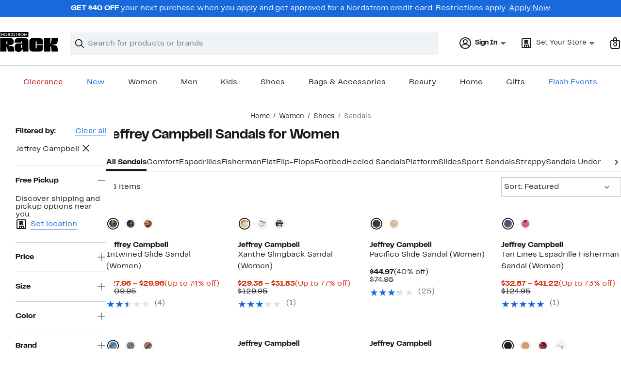

--- FILE ---
content_type: text/html;charset=utf-8
request_url: https://www.nordstromrack.com/shop/women/shoes/sandals?filterByBrand=jeffrey-campbell
body_size: 44493
content:
<!DOCTYPE html><html lang="en-us" xml:lang="en-us"><head><style data-emotion="dls-global" data-s="">body { color: rgb(25, 26, 27); font-family: "Rack Sans", Arial, sans-serif; font-size: 1rem; } body :focus-visible { outline: rgb(24, 106, 220) solid 2px; outline-offset: 2px; } a:link, button { cursor: pointer; }</style><style data-emotion="dls 1hyfx7x" data-s="">.dls-1hyfx7x{display:none;}</style><style data-emotion="dls 866sed" data-s="">.dls-866sed path{fill:#186adc;}</style><style data-emotion="dls 2nzfih" data-s="">.dls-2nzfih path{fill:#c2cbcd;}</style><style data-emotion="dls p2nvi1" data-s="">.dls-p2nvi1{font-family:Rack Sans,Arial,sans-serif;line-height:1.25rem;font-weight:400;font-size:0.875rem;letter-spacing:0em;}</style><style data-emotion="dls qodrmd" data-s="">.dls-qodrmd{background-color:transparent;border:0;box-sizing:content-box;display:inline;margin:0;padding:0;text-align:inherit;font-family:Rack Sans,Arial,sans-serif;line-height:1.5rem;font-weight:400;font-size:1rem;letter-spacing:0em;background-image:linear-gradient(currentColor, currentColor);-webkit-background-position:0% 100%;background-position:0% 100%;background-repeat:no-repeat;-webkit-background-size:0% 2px;background-size:0% 2px;cursor:pointer;position:relative;-webkit-text-decoration:none;text-decoration:none;color:#191a1b;}.dls-qodrmd:hover,.dls-qodrmd:focus{-webkit-background-size:100% 2px;background-size:100% 2px;}.dls-qodrmd:focus-visible,.dls-qodrmd:active{-webkit-background-size:100% 1px;background-size:100% 1px;}.dls-qodrmd:focus{outline:none;}.dls-qodrmd.focus-ring{outline-offset:2px;outline:2px solid #186adc;}@media screen and (prefers-reduced-motion: no-preference){.dls-qodrmd{-webkit-transition:background 0.2s ease-in-out;transition:background 0.2s ease-in-out;}}</style><style data-emotion="dls akqu0e" data-s="">.dls-akqu0e{font-family:Rack Sans,Arial,sans-serif;line-height:1.25rem;font-weight:400;font-size:0.875rem;letter-spacing:0em;background-image:linear-gradient(currentColor, currentColor);-webkit-background-position:0% 100%;background-position:0% 100%;background-repeat:no-repeat;-webkit-background-size:0% 2px;background-size:0% 2px;cursor:pointer;position:relative;-webkit-text-decoration:none;text-decoration:none;color:#191a1b;}.dls-akqu0e:hover,.dls-akqu0e:focus{-webkit-background-size:100% 2px;background-size:100% 2px;}.dls-akqu0e:focus-visible,.dls-akqu0e:active{-webkit-background-size:100% 1px;background-size:100% 1px;}.dls-akqu0e:focus{outline:none;}.dls-akqu0e.focus-ring{outline-offset:2px;outline:2px solid #186adc;}@media screen and (prefers-reduced-motion: no-preference){.dls-akqu0e{-webkit-transition:background 0.2s ease-in-out;transition:background 0.2s ease-in-out;}}</style><style data-emotion="dls 10b859q" data-s="">.dls-10b859q{background-color:transparent;border:0;box-sizing:content-box;display:inline;margin:0;padding:0;text-align:inherit;font-family:Rack Sans,Arial,sans-serif;line-height:1.5rem;font-weight:400;font-size:1rem;letter-spacing:0em;background-image:linear-gradient(currentColor, currentColor);-webkit-background-position:0% 100%;background-position:0% 100%;background-repeat:no-repeat;-webkit-background-size:100% 1px;background-size:100% 1px;cursor:pointer;position:relative;-webkit-text-decoration:none;text-decoration:none;color:#186adc;}.dls-10b859q:hover,.dls-10b859q:focus{-webkit-background-size:100% 2px;background-size:100% 2px;}.dls-10b859q:focus-visible,.dls-10b859q:active{-webkit-background-size:100% 1px;background-size:100% 1px;}.dls-10b859q:focus{outline:none;}.dls-10b859q.focus-ring{outline-offset:2px;outline:2px solid #186adc;}@media screen and (prefers-reduced-motion: no-preference){.dls-10b859q{-webkit-transition:background 0.2s ease-in-out;transition:background 0.2s ease-in-out;}}</style><style data-emotion="dls jd0v8k" data-s="">.dls-jd0v8k{font-family:Rack Sans,Arial,sans-serif;line-height:2.25rem;font-weight:700;font-size:1.75rem;letter-spacing:0em;margin:0;}</style><style data-emotion="dls jyyaxe" data-s="">.dls-jyyaxe{font-family:Rack Sans,Arial,sans-serif;line-height:1.5rem;font-weight:400;font-size:1rem;letter-spacing:0em;background-image:linear-gradient(currentColor, currentColor);-webkit-background-position:0% 100%;background-position:0% 100%;background-repeat:no-repeat;-webkit-background-size:0% 2px;background-size:0% 2px;cursor:pointer;position:relative;-webkit-text-decoration:none;text-decoration:none;color:#191a1b;}.dls-jyyaxe:hover,.dls-jyyaxe:focus{-webkit-background-size:100% 2px;background-size:100% 2px;}.dls-jyyaxe:focus-visible,.dls-jyyaxe:active{-webkit-background-size:100% 1px;background-size:100% 1px;}.dls-jyyaxe:focus{outline:none;}.dls-jyyaxe.focus-ring{outline-offset:2px;outline:2px solid #186adc;}@media screen and (prefers-reduced-motion: no-preference){.dls-jyyaxe{-webkit-transition:background 0.2s ease-in-out;transition:background 0.2s ease-in-out;}}</style><style data-emotion="dls y7q119" data-s="">.dls-y7q119{font-family:Rack Sans,Arial,sans-serif;line-height:1.5rem;font-weight:400;font-size:1rem;letter-spacing:0em;}</style><style data-emotion="dls qyr7hf" data-s="">.dls-qyr7hf{all:unset;-webkit-align-items:center;-webkit-box-align:center;-ms-flex-align:center;align-items:center;border-radius:0px;border-style:solid;border-width:2px;box-sizing:border-box;cursor:pointer;display:-webkit-inline-box;display:-webkit-inline-flex;display:-ms-inline-flexbox;display:inline-flex;gap:8px;-webkit-box-pack:center;-ms-flex-pack:center;-webkit-justify-content:center;justify-content:center;position:relative;touch-action:none;-webkit-user-select:none;-moz-user-select:none;-ms-user-select:none;user-select:none;z-index:0;background:#ffffff;border-color:#186adc;color:#191a1b;line-height:1.25rem;min-width:0px;padding:8px;-webkit-flex-direction:row;-ms-flex-direction:row;flex-direction:row;font-size:0.875rem;font-weight:700;pointer-events:none;}.dls-qyr7hf:disabled{opacity:0.2;}.dls-qyr7hf::before{background-color:inherit;border-radius:inherit;border:inherit;box-sizing:inherit;content:'';cursor:inherit;display:inherit;position:absolute;top:-2px;bottom:-2px;left:-2px;right:-2px;touch-action:inherit;-webkit-user-select:inherit;-moz-user-select:inherit;-ms-user-select:inherit;user-select:inherit;z-index:-1;}.dls-qyr7hf:focus{outline:none;}.dls-qyr7hf.button-focus-ring{outline:2px solid #186adc;outline-offset:2px;}.dls-qyr7hf:hover{background:#f0f3f5;}.dls-qyr7hf:active{background:#dce3e6;}.dls-qyr7hf path{fill:#191a1b;}.dls-qyr7hf svg{height:20px;width:20px;}@media screen and (prefers-reduced-motion: no-preference){.dls-qyr7hf:not(:disabled)::before{transform-style:preserve-3d;transform-origin:center;}@media screen and (min-width: 768px){.dls-qyr7hf:hover:not(:disabled)::before{-webkit-transform:none;-moz-transform:none;-ms-transform:none;transform:none;}}}</style><style data-emotion="dls 1rbh1dg" data-s="">.dls-1rbh1dg{all:unset;-webkit-align-items:center;-webkit-box-align:center;-ms-flex-align:center;align-items:center;border-radius:0px;border-style:solid;border-width:2px;box-sizing:border-box;cursor:pointer;display:-webkit-inline-box;display:-webkit-inline-flex;display:-ms-inline-flexbox;display:inline-flex;gap:8px;-webkit-box-pack:center;-ms-flex-pack:center;-webkit-justify-content:center;justify-content:center;position:relative;touch-action:none;-webkit-user-select:none;-moz-user-select:none;-ms-user-select:none;user-select:none;z-index:0;background:#ffffff;border-color:#186adc;color:#191a1b;line-height:1.25rem;min-width:0px;padding:8px;-webkit-flex-direction:row;-ms-flex-direction:row;flex-direction:row;font-size:0.875rem;font-weight:700;}.dls-1rbh1dg:disabled{opacity:0.2;}.dls-1rbh1dg::before{background-color:inherit;border-radius:inherit;border:inherit;box-sizing:inherit;content:'';cursor:inherit;display:inherit;position:absolute;top:-2px;bottom:-2px;left:-2px;right:-2px;touch-action:inherit;-webkit-user-select:inherit;-moz-user-select:inherit;-ms-user-select:inherit;user-select:inherit;z-index:-1;}.dls-1rbh1dg:focus{outline:none;}.dls-1rbh1dg.button-focus-ring{outline:2px solid #186adc;outline-offset:2px;}.dls-1rbh1dg:hover{background:#f0f3f5;}.dls-1rbh1dg:active{background:#dce3e6;}.dls-1rbh1dg path{fill:#191a1b;}.dls-1rbh1dg svg{height:20px;width:20px;}@media screen and (prefers-reduced-motion: no-preference){.dls-1rbh1dg:not(:disabled)::before{transform-style:preserve-3d;-webkit-transition:all 200ms ease-in-out;transition:all 200ms ease-in-out;transform-origin:center;}@media screen and (min-width: 768px){.dls-1rbh1dg:hover:not(:disabled)::before{-webkit-transform:translateZ(1px) rotate(0.001deg) scale(1.05, 1.05);-moz-transform:translateZ(1px) rotate(0.001deg) scale(1.05, 1.05);-ms-transform:translateZ(1px) rotate(0.001deg) scale(1.05, 1.05);transform:translateZ(1px) rotate(0.001deg) scale(1.05, 1.05);}}}</style><style data-emotion="dls 12b9rvt" data-s="">.dls-12b9rvt{font-family:Rack Sans,Arial,sans-serif;line-height:1.5rem;font-weight:400;font-size:1rem;letter-spacing:0em;color:inherit;cursor:pointer;-webkit-text-decoration:none;text-decoration:none;}.dls-12b9rvt:visited,.dls-12b9rvt:hover,.dls-12b9rvt:active{color:currentColor;}.dls-12b9rvt:focus{outline:none;}.dls-12b9rvt.focus-ring{outline-offset:2px;outline:2px solid #186adc;}</style><style data-emotion="dls 1emwjqq" data-s="">.dls-1emwjqq{font-family:Rack Sans,Arial,sans-serif;line-height:1.75rem;font-weight:700;font-size:1.25rem;letter-spacing:0em;margin:0;}</style><style data-emotion="dls cq0oec" data-s="">.dls-cq0oec{all:unset;-webkit-align-items:center;-webkit-box-align:center;-ms-flex-align:center;align-items:center;border-radius:0px;border-style:solid;border-width:2px;box-sizing:border-box;cursor:pointer;display:-webkit-inline-box;display:-webkit-inline-flex;display:-ms-inline-flexbox;display:inline-flex;gap:8px;-webkit-box-pack:center;-ms-flex-pack:center;-webkit-justify-content:center;justify-content:center;position:relative;touch-action:none;-webkit-user-select:none;-moz-user-select:none;-ms-user-select:none;user-select:none;z-index:0;background:#186adc;border-color:#186adc;color:#ffffff;line-height:1.25rem;min-width:calc(2.5 * ((2 * (8px + 2px)) + 1.25rem));padding:8px 16px;-webkit-flex-direction:row;-ms-flex-direction:row;flex-direction:row;font-size:0.875rem;font-weight:700;}.dls-cq0oec:disabled{opacity:0.2;}.dls-cq0oec::before{background-color:inherit;border-radius:inherit;border:inherit;box-sizing:inherit;content:'';cursor:inherit;display:inherit;position:absolute;top:-2px;bottom:-2px;left:-2px;right:-2px;touch-action:inherit;-webkit-user-select:inherit;-moz-user-select:inherit;-ms-user-select:inherit;user-select:inherit;z-index:-1;}.dls-cq0oec:focus{outline:none;}.dls-cq0oec.button-focus-ring{outline:2px solid #186adc;outline-offset:2px;}.dls-cq0oec:hover{background:#094ebe;border-color:#094ebe;-webkit-text-decoration:none;text-decoration:none;}.dls-cq0oec:active{background:#073a8d;border-color:#073a8d;}.dls-cq0oec path{fill:#ffffff;}.dls-cq0oec svg{height:20px;width:20px;}@media screen and (prefers-reduced-motion: no-preference){.dls-cq0oec:not(:disabled)::before{transform-style:preserve-3d;-webkit-transition:all 200ms ease-in-out;transition:all 200ms ease-in-out;transform-origin:center;}@media screen and (min-width: 768px){.dls-cq0oec:hover:not(:disabled)::before{-webkit-transform:translateZ(1px) rotate(0.001deg) scale(1.02, 1.05);-moz-transform:translateZ(1px) rotate(0.001deg) scale(1.02, 1.05);-ms-transform:translateZ(1px) rotate(0.001deg) scale(1.02, 1.05);transform:translateZ(1px) rotate(0.001deg) scale(1.02, 1.05);}}}</style><style data-emotion="dls" data-s="">.dls-rff9ov { font-family: "Rack Sans", Arial, sans-serif; line-height: 1.75rem; font-weight: 400; font-size: 1.125rem; letter-spacing: 0em; } .dls-1jh1rre { color-scheme: unset; forced-color-adjust: unset; mask-image: unset; math-depth: unset; position: relative; position-anchor: unset; text-size-adjust: unset; appearance: unset; color: rgb(25, 26, 27); font-family: unset; font-feature-settings: unset; font-kerning: unset; font-optical-sizing: unset; font-palette: unset; font-size: 0.875rem; font-size-adjust: unset; font-stretch: unset; font-style: unset; font-synthesis: unset; font-variant: unset; font-variation-settings: unset; font-weight: 700; position-area: unset; text-orientation: unset; text-rendering: unset; text-spacing-trim: unset; -webkit-font-smoothing: unset; -webkit-locale: unset; -webkit-text-orientation: unset; -webkit-writing-mode: unset; writing-mode: unset; zoom: unset; accent-color: unset; align-content: unset; align-items: center; place-self: unset; anchor-name: unset; anchor-scope: unset; animation-composition: unset; animation: unset; app-region: unset; aspect-ratio: unset; backdrop-filter: unset; backface-visibility: unset; background: rgb(255, 255, 255); background-blend-mode: unset; baseline-shift: unset; baseline-source: unset; block-size: unset; border-block: unset; border-color: rgb(255, 255, 255); border-radius: 0px; border-style: solid; border-width: 2px; border-collapse: unset; border-end-end-radius: unset; border-end-start-radius: unset; border-image: unset; border-inline: unset; border-start-end-radius: unset; border-start-start-radius: unset; inset: unset; box-decoration-break: unset; box-shadow: unset; box-sizing: border-box; break-after: unset; break-before: unset; break-inside: unset; caption-side: unset; caret-color: unset; clear: unset; clip: unset; clip-path: unset; columns: unset; column-fill: unset; gap: 8px; column-rule: unset; column-span: unset; contain: unset; contain-intrinsic-block-size: unset; contain-intrinsic-size: unset; contain-intrinsic-inline-size: unset; container: unset; content: unset; content-visibility: unset; corner-shape: unset; corner-block-end-shape: unset; corner-block-start-shape: unset; counter-increment: unset; counter-reset: unset; counter-set: unset; cursor: pointer; display: inline-flex; dynamic-range-limit: unset; empty-cells: unset; field-sizing: unset; filter: unset; flex: unset; flex-direction: row; flex-wrap: unset; float: unset; grid: unset; grid-area: unset; height: unset; hyphenate-character: unset; hyphenate-limit-chars: unset; hyphens: unset; image-orientation: unset; image-rendering: unset; initial-letter: unset; inline-size: unset; inset-block: unset; inset-inline: unset; interpolate-size: unset; isolation: unset; justify-content: center; justify-items: unset; letter-spacing: unset; line-break: unset; line-height: 1.25rem; list-style: unset; margin-block: unset; margin: unset; margin-inline: unset; mask-clip: unset; mask-composite: unset; mask-mode: unset; mask-origin: unset; mask-repeat: unset; mask-size: unset; math-shift: unset; math-style: unset; max-block-size: unset; max-height: unset; max-inline-size: unset; max-width: unset; min-block-size: unset; min-height: unset; min-inline-size: unset; min-width: 0px; mix-blend-mode: unset; object-fit: unset; object-position: unset; object-view-box: unset; offset: unset; opacity: unset; order: unset; orphans: unset; outline: unset; outline-offset: unset; overflow-anchor: unset; overflow-block: unset; overflow-clip-margin: unset; overflow-inline: unset; overflow-wrap: unset; overflow: unset; overlay: unset; overscroll-behavior-block: unset; overscroll-behavior-inline: unset; overscroll-behavior: unset; padding-block: unset; padding: 8px; padding-inline: unset; page: unset; page-orientation: unset; perspective: unset; perspective-origin: unset; pointer-events: unset; position-try: unset; position-visibility: unset; print-color-adjust: unset; quotes: unset; reading-flow: unset; reading-order: unset; resize: unset; rotate: unset; ruby-align: unset; ruby-position: unset; scale: unset; scroll-behavior: unset; scroll-initial-target: unset; scroll-margin-block: unset; scroll-margin: unset; scroll-margin-inline: unset; scroll-marker-group: unset; scroll-padding-block: unset; scroll-padding: unset; scroll-padding-inline: unset; scroll-snap-align: unset; scroll-snap-stop: unset; scroll-snap-type: unset; scroll-timeline: unset; scrollbar-color: unset; scrollbar-gutter: unset; scrollbar-width: unset; shape-image-threshold: unset; shape-margin: unset; shape-outside: unset; size: unset; speak: unset; tab-size: unset; table-layout: unset; text-align: unset; text-align-last: unset; text-box: unset; text-combine-upright: unset; text-decoration: unset; text-decoration-skip-ink: unset; text-emphasis: unset; text-emphasis-position: unset; text-indent: unset; text-overflow: unset; text-shadow: unset; text-transform: unset; text-underline-offset: unset; text-underline-position: unset; text-wrap: unset; timeline-scope: unset; touch-action: none; transform: unset; transform-box: unset; transform-origin: unset; transform-style: unset; transition: unset; translate: unset; user-select: none; vertical-align: unset; view-timeline: unset; view-transition-class: unset; view-transition-name: unset; visibility: unset; border-spacing: unset; -webkit-box-align: center; -webkit-box-decoration-break: unset; -webkit-box-direction: unset; -webkit-box-flex: unset; -webkit-box-ordinal-group: unset; -webkit-box-orient: unset; -webkit-box-pack: center; -webkit-box-reflect: unset; -webkit-line-break: unset; -webkit-line-clamp: unset; -webkit-mask-box-image: unset; mask-position: unset; -webkit-rtl-ordering: unset; -webkit-ruby-position: unset; -webkit-tap-highlight-color: unset; -webkit-text-combine: unset; -webkit-text-decorations-in-effect: unset; -webkit-text-fill-color: unset; -webkit-text-security: unset; -webkit-text-stroke: unset; -webkit-user-drag: unset; white-space-collapse: unset; widows: unset; width: unset; will-change: unset; word-break: unset; word-spacing: unset; z-index: 0; } .dls-1jh1rre:disabled { opacity: 0.2; } .dls-1jh1rre::before { background-color: inherit; border-radius: inherit; border: inherit; box-sizing: inherit; content: ""; cursor: inherit; display: inherit; position: absolute; inset: -2px; touch-action: inherit; user-select: inherit; z-index: -1; } .dls-1jh1rre:focus { outline: none; } .dls-1jh1rre.button-focus-ring { outline: rgb(24, 106, 220) solid 2px; outline-offset: 2px; } .dls-1jh1rre:hover { background: rgb(240, 243, 245); border-color: rgb(240, 243, 245); } .dls-1jh1rre:active { background: rgb(220, 227, 230); border-color: rgb(220, 227, 230); } .dls-1jh1rre path { } .dls-1jh1rre svg { height: 20px; width: 20px; } @media screen and (prefers-reduced-motion: no-preference) {
  .dls-1jh1rre:not(:disabled)::before { transform-style: preserve-3d; transition: 200ms ease-in-out; transform-origin: center center; }
  @media screen and (min-width: 768px) {
  .dls-1jh1rre:hover:not(:disabled)::before { transform: translateZ(1px) rotate(0.001deg) scale(1.05, 1.05); }
}
}</style>
                        <title>Jeffrey Campbell Sandals for Women | Nordstrom Rack</title>
                        <meta data-react-helmet="true" charset="UTF-8"/><meta data-react-helmet="true" name="viewport" content="width=980"/><meta data-react-helmet="true" http-equiv="X-UA-Compatible" content="IE=edge,chrome=1"/><meta data-react-helmet="true" name="keywords" content="&#34;nordstrom rack&#34;"/><meta data-react-helmet="true" property="og:title" content="Jeffrey Campbell Sandals for Women | Nordstrom Rack"/><meta data-react-helmet="true" property="og:description" content="Browse our collection of Jeffrey Campbell Sandals for Women with up to 70% off your favorite brands and get free shipping on most orders over $89."/><meta data-react-helmet="true" property="og:site_name" content="Nordstrom"/><meta data-react-helmet="true" property="og:type" content="website"/><meta data-react-helmet="true" name="description" content="Browse our collection of Jeffrey Campbell Sandals for Women with up to 70% off your favorite brands and get free shipping on most orders over $89."/><meta data-react-helmet="true" id="page-team" property="page-team" content="sbn"/><meta data-react-helmet="true" property="og:url" content="https://www.nordstromrack.com/shop/women/shoes/sandals?filterByBrand=jeffrey-campbell"/><meta data-react-helmet="true" name="robots" content="max-image-preview:large"/>
                        <link data-react-helmet="true" rel="canonical" href="https://www.nordstromrack.com/shop/women/shoes/sandals?filterByBrand=jeffrey-campbell"/>
                        <meta property="fb:app_id" content="1219799584804271"/>
                        <meta property="og:site_name" content="Nordstrom Rack"/>
                        <meta property="og:type" content="website"/>
                        <link rel="preconnect" href="https://n.nordstrommedia.com/"/>
                        
    
    


                        
                        <link rel="stylesheet" type="text/css" href="/static/nordstromrack/fonts/global-rack.css"/>
                        

































































                        <link rel="stylesheet" href="/static/nordstromrack/res/v3/9ec5b74676502f50.d5.css"/><link rel="stylesheet" href="/static/nordstromrack/res/v3/f337c54bde6c276e.d5.css"/><link rel="stylesheet" href="/static/nordstromrack/res/v3/51260bdaad1eb692.d5.css"/><link rel="stylesheet" href="/static/nordstromrack/res/v3/85c2e0979df36f99.d5.css"/><link rel="stylesheet" href="/static/nordstromrack/res/v3/e2c3847426cedbde.d5.css"/><link rel="stylesheet" href="/static/nordstromrack/res/v3/c80d192c64c87231.d5.css"/><link rel="stylesheet" href="/static/nordstromrack/res/v3/4db4ffb5df56d2d1.d5.css"/><link rel="stylesheet" href="/static/nordstromrack/res/v3/fd4636603f585e89.d5.css"/><link rel="stylesheet" href="/static/nordstromrack/res/v3/2fce5242e6576740.d5.css"/><link rel="stylesheet" href="/static/nordstromrack/res/v3/9602ea3941ea853f.d5.css"/><link rel="stylesheet" href="/static/nordstromrack/res/v3/080ac0a7d7e54c8e.d5.css"/><link data-chunk="global-components" rel="stylesheet" href="/static/nordstromrack/res/v3/b90df73c9575a778.d5.css"/>
                        <link rel="icon" href="https://n.nordstrommedia.com/id/12bcd953-0629-48b9-9997-5c5198a3c76d.png" sizes="16x16"/><link rel="icon" href="https://n.nordstrommedia.com/id/637eb4b8-30e6-4c41-8dc0-7a004d1e8c37.png" sizes="32x32"/><link rel="icon" href="https://n.nordstrommedia.com/id/4041c704-7e86-473c-bf3b-2684152049a8.png" sizes="96x96"/>
                        
                        
                        
                        




                        
                    <link rel="stylesheet" type="text/css" href="/static/nordstromrack/res/v3/e31d35ecdd4d4c23.d5.css"/><script type="application/ld+json" data-react-helmet="true">{"@context":"https://schema.org/","@type":"BreadcrumbList","itemListElement":[{"@type":"ListItem","position":0,"name":"Home","item":"https://www.nordstromrack.com/"},{"@type":"ListItem","position":1,"name":"Women","item":"https://www.nordstromrack.com/shop/women"},{"@type":"ListItem","position":2,"name":"Shoes","item":"https://www.nordstromrack.com/shop/women/shoes"},{"@type":"ListItem","position":3,"name":"Sandals","item":"https://www.nordstromrack.com/shop/women/shoes/sandals"}]}</script></head>
                    <body>
                
<div id="root"><div id="dls-start-portal"></div><div data-testid="rating-star-map" class="dls-1hyfx7x"><svg xmlns="http://www.w3.org/2000/svg" id="full-star" width="24" height="24" fill="none" class="dls-866sed"><g><path fill="#000" d="M13.404 1.912c-.486-1.298-2.322-1.298-2.809 0l-2.3 6.133-6.543.292C.368 8.4-.2 10.145.884 11.01l5.122 4.082-1.744 6.314c-.37 1.335 1.116 2.415 2.273 1.65L12 19.446l5.465 3.61c1.157.765 2.642-.314 2.273-1.65l-1.744-6.314 5.122-4.082c1.084-.864.516-2.61-.868-2.672l-6.544-.292z"></path></g></svg><svg xmlns="http://www.w3.org/2000/svg" id="empty-star" width="24" height="24" fill="none" class="dls-2nzfih"><g><path fill="#000" d="M13.404 1.912c-.486-1.298-2.322-1.298-2.809 0l-2.3 6.133-6.543.292C.368 8.4-.2 10.145.884 11.01l5.122 4.082-1.744 6.314c-.37 1.335 1.116 2.415 2.273 1.65L12 19.446l5.465 3.61c1.157.765 2.642-.314 2.273-1.65l-1.744-6.314 5.122-4.082c1.084-.864.516-2.61-.868-2.672l-6.544-.292z"></path></g></svg><svg id="star-fraction-point-1" viewBox="0 0 24 24"><use href="#empty-star" x="0"></use><use href="#full-star" width="2.40" x="0"></use></svg><svg id="star-fraction-point-2" viewBox="0 0 24 24"><use href="#empty-star" x="0"></use><use href="#full-star" width="4.80" x="0"></use></svg><svg id="star-fraction-point-3" viewBox="0 0 24 24"><use href="#empty-star" x="0"></use><use href="#full-star" width="7.20" x="0"></use></svg><svg id="star-fraction-point-4" viewBox="0 0 24 24"><use href="#empty-star" x="0"></use><use href="#full-star" width="9.60" x="0"></use></svg><svg id="star-fraction-point-5" viewBox="0 0 24 24"><use href="#empty-star" x="0"></use><use href="#full-star" width="12.00" x="0"></use></svg><svg id="star-fraction-point-6" viewBox="0 0 24 24"><use href="#empty-star" x="0"></use><use href="#full-star" width="14.40" x="0"></use></svg><svg id="star-fraction-point-7" viewBox="0 0 24 24"><use href="#empty-star" x="0"></use><use href="#full-star" width="16.80" x="0"></use></svg><svg id="star-fraction-point-8" viewBox="0 0 24 24"><use href="#empty-star" x="0"></use><use href="#full-star" width="19.20" x="0"></use></svg><svg id="star-fraction-point-9" viewBox="0 0 24 24"><use href="#empty-star" x="0"></use><use href="#full-star" width="21.60" x="0"></use></svg><svg id="0-stars" viewBox="0 0 128 24"><use href="#empty-star" x="0"></use><use href="#empty-star" x="26"></use><use href="#empty-star" x="52"></use><use href="#empty-star" x="78"></use><use href="#empty-star" x="104"></use></svg><svg id="1-stars" viewBox="0 0 128 24"><use href="#full-star" x="0"></use><use href="#empty-star" x="26"></use><use href="#empty-star" x="52"></use><use href="#empty-star" x="78"></use><use href="#empty-star" x="104"></use></svg><svg id="2-stars" viewBox="0 0 128 24"><use href="#full-star" x="0"></use><use href="#full-star" x="26"></use><use href="#empty-star" x="52"></use><use href="#empty-star" x="78"></use><use href="#empty-star" x="104"></use></svg><svg id="3-stars" viewBox="0 0 128 24"><use href="#full-star" x="0"></use><use href="#full-star" x="26"></use><use href="#full-star" x="52"></use><use href="#empty-star" x="78"></use><use href="#empty-star" x="104"></use></svg><svg id="4-stars" viewBox="0 0 128 24"><use href="#full-star" x="0"></use><use href="#full-star" x="26"></use><use href="#full-star" x="52"></use><use href="#full-star" x="78"></use><use href="#empty-star" x="104"></use></svg><svg id="5-stars" viewBox="0 0 128 24"><use href="#full-star" x="0"></use><use href="#full-star" x="26"></use><use href="#full-star" x="52"></use><use href="#full-star" x="78"></use><use href="#full-star" x="104"></use></svg></div><div class="brand-nordstrom_rack navigation-mouse browser-unknown-browser browser-unknown-browser-0 os-unknown"><section id="layer-1" class="vYF33 remUw" style="left: 0px; top: 0px; position: relative; z-index: 5;"><a class="BK8bF OfW5X" href="#main-content-start">Skip navigation</a><section class="TqINp"><div class="BwqBX yEUew undefined"><div class="iurNK YU8pH PbTRv" style="background-color: rgb(24, 106, 220); text-align: center; color: rgb(255, 255, 255);"><div class="U_Vu3"><div class="UYr2M fWRC1"><div class="Kv5KD"><p class="TFM6u"><span><strong>GET $40 OFF</strong> your next purchase when you apply and get approved for a Nordstrom credit card. Restrictions apply.</span> <a title="Apply Now" href="https://www.nordstromrack.com/becomecardmember">Apply Now</a></p></div></div></div></div><div id="global-header-desktop" class="U1Dgu"><div class="nrGtK"><a aria-label="Nordstrom Rack Logo" class="hxAfD zsHE4 aAjtM QkgQO ayGrI" href="/"><figure arialabel="Nordstrom Rack Logo" aria-label="Nordstrom Rack Logo" class="rq8ns"></figure></a><section id="keyword-search-desktop" class="VZ3iE lFMuy"><div class="DZQ3D" id="controls-keyword-search-popover" aria-controls="keyword-search-popover" style="position: relative;"><form id="keyword-search-form" class="Q0pMB" role="search" aria-label="Search"><input id="search-origin" name="origin" type="hidden" value="keywordsearch"/><div class="bAwLN"><div class="y4A01" id="search-icon"><svg xmlns="http://www.w3.org/2000/svg" width="20px" height="20px" fill="none" viewBox="0 0 24 24" data-testid="svg_IconSearch" class="y4A01"><path fill="#191A1B" fill-rule="evenodd" d="M10 1a9 9 0 1 0 5.618 16.032l5.675 5.675a1 1 0 0 0 1.414-1.414l-5.675-5.675A9 9 0 0 0 10 1m-7 9a7 7 0 1 1 14 0 7 7 0 0 1-14 0" clip-rule="evenodd"></path></svg></div><label class="HkUpL OfW5X" for="keyword-search-input">Search</label><input id="keyword-search-input" class="RTf5v" aria-labelledby="keyword-search-input-label" name="keyword" type="search" autocomplete="off" placeholder="Search for products or brands" maxlength="140" value=""/><label class="HkUpL OfW5X" for="reset-search">Clear</label><button class="TBFPu HkUpL OfW5X" aria-labelledby="reset-search-label" type="reset" role="button" tabindex="-1" id="clear-search-icon"><span class="KZOz4 OfW5X">Clear Search Text</span><svg xmlns="http://www.w3.org/2000/svg" width="20px" height="20px" fill="none" viewBox="0 0 24 24" data-testid="svg_IconClose" class="GgTxN"><path fill="#191A1B" d="M4.293 4.293a1 1 0 0 1 1.414 0L12 10.586l6.293-6.293a1 1 0 1 1 1.414 1.414L13.414 12l6.293 6.293a1 1 0 0 1-1.414 1.414L12 13.414l-6.293 6.293a1 1 0 0 1-1.414-1.414L10.586 12 4.293 5.707a1 1 0 0 1 0-1.414"></path></svg></button></div></form></div><span id="keyword-search-popover" class="jTZe7 OfW5X"></span></section><div class="XOPRB"><div aria-describedby="account-detail"><div class="I9hNe" id="controls-account-links" aria-controls="account-links" style="position: relative;"><div class="r6E25 dls-p2nvi1"><svg xmlns="http://www.w3.org/2000/svg" width="24px" height="24px" fill="none" viewBox="0 0 24 24" data-testid="svg_IconPersonOutlined" class="k1KQu"><g clip-path="url(#clip0_916_3722)"><path fill="#191A1B" fill-rule="evenodd" d="M0 12C0 5.373 5.373 0 12 0s12 5.373 12 12-5.373 12-12 12S0 18.627 0 12m3.647 5.5A9.95 9.95 0 0 1 2 12C2 6.477 6.477 2 12 2s10 4.477 10 10a9.95 9.95 0 0 1-1.648 5.501 10 10 0 0 0-5.836-4.18 5 5 0 1 0-5.032 0 10 10 0 0 0-5.837 4.18m1.347 1.636A9.97 9.97 0 0 0 12 22c2.728 0 5.2-1.092 7.005-2.863a8 8 0 0 0-14.01-.001M12 6a3 3 0 1 0 0 6 3 3 0 0 0 0-6" clip-rule="evenodd"></path></g><defs><clipPath id="clip0_916_3722"><path fill="#fff" d="M0 0h24v24H0z"></path></clipPath></defs></svg><b>Sign In</b><svg xmlns="http://www.w3.org/2000/svg" width="24px" height="24px" fill="none" viewBox="0 0 24 24" data-testid="svg_IconCaretDown" class="xTDVg"><path fill="#191A1B" d="m12.53 15.47 4.617-4.616a.5.5 0 0 0-.354-.854H7.207a.5.5 0 0 0-.353.854l4.616 4.616a.75.75 0 0 0 1.06 0"></path></svg></div></div><span id="account-links" class="jTZe7 OfW5X"></span></div><div class="fiABw VjRzV"><svg xmlns="http://www.w3.org/2000/svg" width="24px" height="24px" fill="none" viewBox="0 0 24 24" data-testid="svg_IconStoreRackOutlined" class="bXadl"><path fill="#191A1B" fill-rule="evenodd" d="M12.369 13.5h3.893l-.32-2.154c-.128-.886-.8-1.174-1.867-1.216l-1.215-.043v-.342l1.109-.106c1.184-.118 1.91-.704 1.91-1.91V7.42c0-1.13-.79-1.92-1.92-1.92H7.75v8h3.776v-2.678h.438zm-.267-4.373h-.576V7.474h.576z" clip-rule="evenodd"></path><path fill="#191A1B" fill-rule="evenodd" d="M2 4a2 2 0 0 1 2-2h16a2 2 0 0 1 2 2v16a2 2 0 0 1-2 2H4a2 2 0 0 1-2-2zm2 0h16v16h-3v-4a1 1 0 0 0-1-1H8a1 1 0 0 0-1 1v4H4zm5 16h2v-3H9zm4 0h2v-3h-2z" clip-rule="evenodd"></path></svg><button type="button" class="dls-qodrmd"><div class="PETeY">Set Your Store<svg xmlns="http://www.w3.org/2000/svg" width="24px" height="24px" fill="none" viewBox="0 0 24 24" data-testid="svg_IconCaretDown" class="y7rtt"><path fill="#191A1B" d="m12.53 15.47 4.617-4.616a.5.5 0 0 0-.354-.854H7.207a.5.5 0 0 0-.353.854l4.616 4.616a.75.75 0 0 0 1.06 0"></path></svg></div></button></div><div class="VjRzV"><div class="_15Ld"><span id="shopping-bag-popover" class="jTZe7 OfW5X"></span><a class="_VrDR shopping-bag-links undefined" href="/shopping-bag" id="controls-shopping-bag-popover" aria-controls="shopping-bag-popover" style="position: relative;"><svg xmlns="http://www.w3.org/2000/svg" width="24px" height="24px" fill="none" viewBox="0 0 24 24" data-testid="svg_IconShoppingBagNumberOutlined" class="lvL2s" role="img" title="Shopping Bag"><path fill="#191A1B" fill-rule="evenodd" d="M12 0a4 4 0 0 0-4 4v2H4a2 2 0 0 0-2 2v12a4 4 0 0 0 4 4h12a4 4 0 0 0 4-4V8a2 2 0 0 0-2-2h-4V4a4 4 0 0 0-4-4m2 8v1a1 1 0 1 0 2 0V8h4v12a2 2 0 0 1-2 2H6a2 2 0 0 1-2-2V8h4v1a1 1 0 0 0 2 0V8zm0-2V4a2 2 0 1 0-4 0v2z" clip-rule="evenodd"></path></svg><span class="X4gwf">0</span></a></div></div></div></div><hr class="v_ULg"/><nav aria-label="Site Navigation" class="kRlHr"><ul data-key-right="true"><li><button id="flyout-anchor-index-control-0" aria-controls="GlobalDesktopNavFlyout" class="CaTY6 lSTmN mFJ7c _3njsS ayGrI _3njsS ayGrI">Clearance</button></li><li><button id="flyout-anchor-index-control-1" aria-controls="GlobalDesktopNavFlyout" class="CaTY6 VrTV5 mFJ7c _3njsS ayGrI _3njsS ayGrI">New</button></li><li><button id="flyout-anchor-index-control-2" aria-controls="GlobalDesktopNavFlyout" class="CaTY6 mFJ7c _3njsS ayGrI _3njsS ayGrI">Women</button></li><li><button id="flyout-anchor-index-control-3" aria-controls="GlobalDesktopNavFlyout" class="CaTY6 mFJ7c _3njsS ayGrI _3njsS ayGrI">Men</button></li><li><button id="flyout-anchor-index-control-4" aria-controls="GlobalDesktopNavFlyout" class="CaTY6 mFJ7c _3njsS ayGrI _3njsS ayGrI">Kids</button></li><li><button id="flyout-anchor-index-control-5" aria-controls="GlobalDesktopNavFlyout" class="CaTY6 mFJ7c _3njsS ayGrI _3njsS ayGrI">Shoes</button></li><li><button id="flyout-anchor-index-control-6" aria-controls="GlobalDesktopNavFlyout" class="CaTY6 mFJ7c _3njsS ayGrI _3njsS ayGrI">Bags &amp; Accessories</button></li><li><button id="flyout-anchor-index-control-7" aria-controls="GlobalDesktopNavFlyout" class="CaTY6 mFJ7c _3njsS ayGrI _3njsS ayGrI">Beauty</button></li><li><button id="flyout-anchor-index-control-8" aria-controls="GlobalDesktopNavFlyout" class="CaTY6 mFJ7c _3njsS ayGrI _3njsS ayGrI">Home</button></li><li><button id="flyout-anchor-index-control-9" aria-controls="GlobalDesktopNavFlyout" class="CaTY6 mFJ7c _3njsS ayGrI _3njsS ayGrI">Gifts</button></li><li><button id="flyout-anchor-index-control-10" aria-controls="GlobalDesktopNavFlyout" class="CaTY6 VrTV5 mFJ7c _3njsS ayGrI _3njsS ayGrI">Flash Events</button></li></ul></nav><nav id="GlobalDesktopNavFlyout" aria-label="sub-navigation" class="i7Hgd" role="navigation"><style></style><div class="ZAHWm KysA_" style="animation-name: flyoutAnimationOut; height: auto; top: 207.094px;"><div class="U_Vu3 dx7Ke KysA_" style="animation-name: flyoutContentsAnimationOut;"><div class="aXrua KysA_"><div class="UYr2M fWRC1 XKOT5"><ul class="L9PTf"><li class="cro1h"><a href="/clearance" class="ZDzTL _3njsS ayGrI">All Clearance</a></li><li class="Bn6xe wZFQY Wpe5J"><h3 class="kb32p"> <a href="/clearance/under-25" class="ZDzTL _3njsS ayGrI">Clearance Under $25</a> </h3></li><li class="Bn6xe wZFQY fb2tH"><h3 class="kb32p"> <a href="/clearance/new-markdowns" class="ZDzTL _3njsS ayGrI">New Markdowns</a> </h3></li><li class="Bn6xe m_qRs"><a href="/clearance/new-markdowns/women" class="ZDzTL _3njsS ayGrI">Women</a></li><li class="Bn6xe m_qRs"><a href="/clearance/new-markdowns/men" class="ZDzTL _3njsS ayGrI">Men</a></li><li class="Bn6xe m_qRs"><a href="/clearance/new-markdowns/kids" class="ZDzTL _3njsS ayGrI">Kids</a></li><li class="Bn6xe m_qRs"><a href="/clearance/new-markdowns/shoes" class="ZDzTL _3njsS ayGrI">Shoes</a></li><li class="Bn6xe m_qRs"><a href="/clearance/new-markdowns/accessories" class="ZDzTL _3njsS ayGrI">Bags &amp; Accessories</a></li><li class="Bn6xe m_qRs"><a href="/clearance/new-markdowns/home" class="ZDzTL _3njsS ayGrI">Home</a></li><li class="Bn6xe m_qRs Wpe5J"><a href="/clearance/new-markdowns/beauty" class="ZDzTL _3njsS ayGrI">Beauty</a></li></ul><ul class="L9PTf"><li class="Bn6xe wZFQY"><h3 class="kb32p"> <a href="/clearance/women" class="ZDzTL _3njsS ayGrI">Women</a> </h3></li><li class="Bn6xe m_qRs"><a href="/clearance/women/clothing" class="ZDzTL _3njsS ayGrI">Clothing</a></li><li class="Bn6xe m_qRs"><a href="/clearance/women/shoes" class="ZDzTL _3njsS ayGrI">Shoes</a></li><li class="Bn6xe m_qRs"><a href="/clearance/women/handbags" class="ZDzTL _3njsS ayGrI">Handbags</a></li><li class="Bn6xe m_qRs"><a href="/clearance/women/accessories" class="ZDzTL _3njsS ayGrI">Accessories</a></li><li class="Bn6xe m_qRs"><a href="/clearance/women/jewelry" class="ZDzTL _3njsS ayGrI">Jewelry</a></li><li class="Bn6xe m_qRs Wpe5J"><a href="/clearance/women/beauty" class="ZDzTL _3njsS ayGrI">Beauty</a></li></ul><ul class="L9PTf"><li class="Bn6xe wZFQY"><h3 class="kb32p"> <a href="/clearance/men" class="ZDzTL _3njsS ayGrI">Men</a> </h3></li><li class="Bn6xe m_qRs"><a href="/clearance/men/clothing" class="ZDzTL _3njsS ayGrI">Clothing</a></li><li class="Bn6xe m_qRs"><a href="/clearance/men/shoes" class="ZDzTL _3njsS ayGrI">Shoes</a></li><li class="Bn6xe m_qRs Wpe5J"><a href="/clearance/men/accessories" class="ZDzTL _3njsS ayGrI">Accessories</a></li></ul><ul class="L9PTf"><li class="Bn6xe wZFQY"><h3 class="kb32p"> <a href="/clearance/kids" class="ZDzTL _3njsS ayGrI">Kids</a> </h3></li><li class="Bn6xe m_qRs"><a href="/clearance/kids/girls" class="ZDzTL _3njsS ayGrI">Girls</a></li><li class="Bn6xe m_qRs"><a href="/clearance/kids/boys" class="ZDzTL _3njsS ayGrI">Boys</a></li><li class="Bn6xe m_qRs Wpe5J"><a href="/clearance/kids/baby" class="ZDzTL _3njsS ayGrI">Baby</a></li></ul><ul class="L9PTf"><li class="Bn6xe wZFQY Wpe5J"><h3 class="kb32p"> <a href="/clearance/accessories" class="ZDzTL _3njsS ayGrI">Bags &amp; Accessories</a> </h3></li><li class="Bn6xe wZFQY Wpe5J"><h3 class="kb32p"> <a href="/clearance/shoes" class="ZDzTL _3njsS ayGrI">Shoes</a> </h3></li><li class="Bn6xe wZFQY Wpe5J"><h3 class="kb32p"> <a href="/clearance/designer" class="ZDzTL _3njsS ayGrI">Designer</a> </h3></li><li class="Bn6xe wZFQY Wpe5J"><h3 class="kb32p"> <a href="/clearance/home" class="ZDzTL _3njsS ayGrI">Home</a> </h3></li><li class="Bn6xe wZFQY Wpe5J"><h3 class="kb32p"> <a href="/clearance/beauty" class="ZDzTL _3njsS ayGrI">Beauty</a> </h3></li></ul><div class="L9PTf"><div class="wdavU"><a class="UUHiq hXdB6 QkgQO ayGrI" href="/clearance"><img src="https://n.nordstrommedia.com/id/6c4d2d21-d152-4f53-b012-6806535dcd3b.png" alt=""/></a><a href="/clearance" class="hXdB6 MsKSX ayGrI">Shop Clearance</a></div></div></div><button aria-label="close" class="YYqrk"><svg xmlns="http://www.w3.org/2000/svg" width="24px" height="24px" fill="none" viewBox="0 0 24 24" data-testid="svg_IconClose"><path fill="#191A1B" d="M4.293 4.293a1 1 0 0 1 1.414 0L12 10.586l6.293-6.293a1 1 0 1 1 1.414 1.414L13.414 12l6.293 6.293a1 1 0 0 1-1.414 1.414L12 13.414l-6.293 6.293a1 1 0 0 1-1.414-1.414L10.586 12 4.293 5.707a1 1 0 0 1 0-1.414"></path></svg></button></div></div></div><style></style><div class="ZAHWm KysA_" style="animation-name: flyoutAnimationOut; height: auto; top: 207.094px;"><div class="U_Vu3 dx7Ke KysA_" style="animation-name: flyoutContentsAnimationOut;"><div class="aXrua KysA_"><div class="UYr2M fWRC1 XKOT5"><ul class="L9PTf"><li class="cro1h"><a href="/shop/new-arrivals" class="ZDzTL _3njsS ayGrI">All New</a></li><li class="Bn6xe wZFQY fb2tH"><h3 class="kb32p"> <a href="/shop/gifts/valentines-day" class="ZDzTL _3njsS ayGrI">Valentine&#39;s Day Gifts</a> </h3></li><li class="Bn6xe wZFQY fb2tH"><h3 class="kb32p"> <a href="/shop/deals/top-100" class="ZDzTL _3njsS ayGrI">Top 100 Deals</a> </h3></li><li class="Bn6xe wZFQY fb2tH"><h3 class="kb32p"> <a href="/shop/new-arrivals/new-from-nordstrom" class="ZDzTL _3njsS ayGrI">Just Landed from Nordstrom</a> </h3></li><li class="Bn6xe wZFQY fb2tH"><h3 class="kb32p"> <a href="/shop/new-arrivals/great-brands" class="ZDzTL _3njsS ayGrI">New From Our Top Brands</a> </h3></li><li class="Bn6xe wZFQY fb2tH"><h3 class="kb32p"> <a href="/clearance/new-markdowns" class="ZDzTL _3njsS ayGrI">New Markdowns Up to 70% Off</a> </h3></li><li class="Bn6xe wZFQY Wpe5J"><h3 class="kb32p"> <a href="/shop/occasion/vacation" class="ZDzTL _3njsS ayGrI">Vacation &amp; Resort</a> </h3></li></ul><ul class="L9PTf"><li class="Bn6xe wZFQY"><h3 class="kb32p"> <a href="/shop/new-arrivals/women" class="ZDzTL _3njsS ayGrI">Women</a> </h3></li><li class="Bn6xe m_qRs"><a href="/shop/new-arrivals/women/clothing" class="ZDzTL _3njsS ayGrI">Clothing</a></li><li class="Bn6xe m_qRs"><a href="/shop/new-arrivals/women/shoes" class="ZDzTL _3njsS ayGrI">Shoes</a></li><li class="Bn6xe m_qRs"><a href="/shop/new-arrivals/accessories/bags" class="ZDzTL _3njsS ayGrI">Handbags</a></li><li class="Bn6xe m_qRs"><a href="/shop/new-arrivals/women/accessories/jewelry" class="ZDzTL _3njsS ayGrI">Jewelry &amp; Watches</a></li><li class="Bn6xe m_qRs Wpe5J"><a href="/shop/new-arrivals/women/accessories" class="ZDzTL _3njsS ayGrI">Accessories</a></li></ul><ul class="L9PTf"><li class="Bn6xe wZFQY"><h3 class="kb32p"> <a href="/shop/new-arrivals/men" class="ZDzTL _3njsS ayGrI">Men</a> </h3></li><li class="Bn6xe m_qRs"><a href="/shop/new-arrivals/men/clothing" class="ZDzTL _3njsS ayGrI">Clothing</a></li><li class="Bn6xe m_qRs"><a href="/shop/new-arrivals/men/shoes" class="ZDzTL _3njsS ayGrI">Shoes</a></li><li class="Bn6xe m_qRs Wpe5J"><a href="/shop/new-arrivals/men/accessories" class="ZDzTL _3njsS ayGrI">Accessories</a></li></ul><ul class="L9PTf"><li class="Bn6xe wZFQY Wpe5J"><h3 class="kb32p"> <a href="/shop/new-arrivals/kids" class="ZDzTL _3njsS ayGrI">Kids</a> </h3></li><li class="Bn6xe wZFQY Wpe5J"><h3 class="kb32p"> <a href="/shop/new-arrivals/home" class="ZDzTL _3njsS ayGrI">Home</a> </h3></li><li class="Bn6xe wZFQY Wpe5J"><h3 class="kb32p"> <a href="/shop/new-arrivals/beauty" class="ZDzTL _3njsS ayGrI">Beauty</a> </h3></li></ul><div class="L9PTf"><div class="wdavU"><a class="UUHiq hXdB6 QkgQO ayGrI" href="/shop/new-arrivals"><img src="https://n.nordstrommedia.com/id/64cc8a4e-31be-4f23-b332-74aa0747eb9f.png" alt=""/></a><a href="/shop/new-arrivals" class="hXdB6 MsKSX ayGrI">Shop New Arrivals</a></div></div></div><button aria-label="close" class="YYqrk"><svg xmlns="http://www.w3.org/2000/svg" width="24px" height="24px" fill="none" viewBox="0 0 24 24" data-testid="svg_IconClose"><path fill="#191A1B" d="M4.293 4.293a1 1 0 0 1 1.414 0L12 10.586l6.293-6.293a1 1 0 1 1 1.414 1.414L13.414 12l6.293 6.293a1 1 0 0 1-1.414 1.414L12 13.414l-6.293 6.293a1 1 0 0 1-1.414-1.414L10.586 12 4.293 5.707a1 1 0 0 1 0-1.414"></path></svg></button></div></div></div><style></style><div class="ZAHWm KysA_" style="animation-name: flyoutAnimationOut; height: auto; top: 207.094px;"><div class="U_Vu3 dx7Ke KysA_" style="animation-name: flyoutContentsAnimationOut;"><div class="aXrua KysA_"><div class="UYr2M fWRC1 XKOT5"><ul class="L9PTf"><li class="cro1h"><a href="/shop/women" class="ZDzTL _3njsS ayGrI">All Women</a></li><li class="Bn6xe wZFQY fb2tH"><h3 class="kb32p"> <a href="/shop/gifts/valentines-day/for-her" class="ZDzTL _3njsS ayGrI">Valentine’s Day Gifts for Her</a> </h3></li><li class="Bn6xe wZFQY fb2tH"><h3 class="kb32p"> <a href="/shop/gifts/valentines-day/lingerie-sleepwear" class="ZDzTL _3njsS ayGrI">Valentine&#39;s Day Lingerie &amp; Sleepwear Gifts</a> </h3></li><li class="Bn6xe wZFQY fb2tH"><h3 class="kb32p"> <a href="/shop/new-arrivals/women" class="ZDzTL _3njsS ayGrI">New Arrivals</a> </h3></li><li class="Bn6xe wZFQY fb2tH"><h3 class="kb32p"> <a href="/shop/women/best-sellers" class="ZDzTL _3njsS ayGrI">Best Sellers</a> </h3></li><li class="Bn6xe wZFQY fb2tH"><h3 class="kb32p"> <a href="/shop/featured/cold-weather-shop/women" class="ZDzTL _3njsS ayGrI">Cold Weather Shop</a> </h3></li><li class="Bn6xe wZFQY fb2tH"><h3 class="kb32p"> <a href="/shop/seasonal/essentials/women" class="ZDzTL _3njsS ayGrI">Winter Essentials</a> </h3></li><li class="Bn6xe wZFQY fb2tH"><h3 class="kb32p"> <a href="/shop/featured/seasonal-trend-4" class="ZDzTL _3njsS ayGrI">On Trend: Color Pop Prep</a> </h3></li><li class="Bn6xe wZFQY fb2tH"><h3 class="kb32p"> <a href="/shop/featured/nordstrom-made/women" class="ZDzTL _3njsS ayGrI">Nordstrom Made</a> </h3></li><li class="Bn6xe wZFQY fb2tH"><h3 class="kb32p"> <a href="/shop/brands-shop/women/ugg-shop" class="ZDzTL _3njsS ayGrI">UGG® for Women</a> </h3></li><li class="Bn6xe wZFQY Wpe5J"><h3 class="kb32p"> <a href="/clearance/women" class="ZDzTL _3njsS ayGrI">Clearance</a> </h3></li></ul><ul class="L9PTf"><li class="Bn6xe wZFQY"><h3 class="kb32p"> <a href="/shop/women/clothing" class="ZDzTL _3njsS ayGrI">Clothing</a> </h3></li><li class="Bn6xe m_qRs"><a href="/shop/women/clothing/activewear" class="ZDzTL _3njsS ayGrI">Activewear</a></li><li class="Bn6xe m_qRs"><a href="/shop/women/clothing/coats-jackets/blazers" class="ZDzTL _3njsS ayGrI">Blazers</a></li><li class="Bn6xe m_qRs"><a href="/shop/women/clothing/coats-jackets" class="ZDzTL _3njsS ayGrI">Coats &amp; Jackets</a></li><li class="Bn6xe m_qRs"><a href="/shop/women/clothing/dresses" class="ZDzTL _3njsS ayGrI">Dresses</a></li><li class="Bn6xe m_qRs"><a href="/shop/women/clothing/jeans" class="ZDzTL _3njsS ayGrI">Jeans &amp; Denim</a></li><li class="Bn6xe m_qRs"><a href="/shop/women/clothing/jumpsuits-rompers" class="ZDzTL _3njsS ayGrI">Jumpsuits &amp; Rompers</a></li><li class="Bn6xe m_qRs"><a href="/shop/women/clothing/intimates" class="ZDzTL _3njsS ayGrI">Lingerie, Hosiery &amp; Shapewear</a></li><li class="Bn6xe m_qRs"><a href="/shop/women/trend-spotlight/matching-sets" class="ZDzTL _3njsS ayGrI">Matching Sets</a></li><li class="Bn6xe m_qRs"><a href="/shop/women/clothing/sleepwear-lounge" class="ZDzTL _3njsS ayGrI">Pajamas &amp; Loungewear</a></li><li class="Bn6xe m_qRs"><a href="/shop/women/clothing/pants" class="ZDzTL _3njsS ayGrI">Pants &amp; Leggings</a></li><li class="Bn6xe m_qRs"><a href="/shop/women/clothing/shorts" class="ZDzTL _3njsS ayGrI">Shorts</a></li><li class="Bn6xe m_qRs"><a href="/shop/women/clothing/skirts" class="ZDzTL _3njsS ayGrI">Skirts</a></li><li class="Bn6xe m_qRs"><a href="/shop/women/clothing/suit-separates" class="ZDzTL _3njsS ayGrI">Suits &amp; Separates</a></li><li class="Bn6xe m_qRs"><a href="/shop/women/clothing/sweaters" class="ZDzTL _3njsS ayGrI">Sweaters</a></li><li class="Bn6xe m_qRs"><a href="/shop/women/clothing/sweatshirts" class="ZDzTL _3njsS ayGrI">Sweatshirts &amp; Hoodies</a></li><li class="Bn6xe m_qRs"><a href="/shop/women/clothing/swimwear" class="ZDzTL _3njsS ayGrI">Swimsuits &amp; Cover-Ups</a></li><li class="Bn6xe m_qRs"><a href="/shop/women/clothing/tops" class="ZDzTL _3njsS ayGrI">Tops</a></li><li class="Bn6xe m_qRs Wpe5J"><a href="/shop/women/clothing/plus-size" class="ZDzTL _3njsS ayGrI">Plus-Size Clothing</a></li></ul><ul class="L9PTf"><li class="Bn6xe wZFQY"><h3 class="kb32p"> <a href="/shop/women/shoes" class="ZDzTL _3njsS ayGrI">Shoes</a> </h3></li><li class="Bn6xe m_qRs"><a href="/shop/women/shoes/sneakers" class="ZDzTL _3njsS ayGrI">Athletic &amp; Sneakers</a></li><li class="Bn6xe m_qRs"><a href="/shop/women/shoes/boots" class="ZDzTL _3njsS ayGrI">Boots &amp; Booties</a></li><li class="Bn6xe m_qRs"><a href="/shop/women/shoes/comfort" class="ZDzTL _3njsS ayGrI">Comfort</a></li><li class="Bn6xe m_qRs"><a href="/shop/women/shoes/flats" class="ZDzTL _3njsS ayGrI">Flats</a></li><li class="Bn6xe m_qRs"><a href="/shop/women/shoes/heels" class="ZDzTL _3njsS ayGrI">Heels</a></li><li class="Bn6xe m_qRs"><a href="/shop/women/shoes/loafers" class="ZDzTL _3njsS ayGrI">Loafers</a></li><li class="Bn6xe m_qRs"><a href="/shop/women/shoes/oxfords" class="ZDzTL _3njsS ayGrI">Oxfords</a></li><li class="Bn6xe m_qRs"><a href="/shop/women/shoes/sandals" class="ZDzTL _3njsS ayGrI">Sandals</a></li><li class="Bn6xe m_qRs Wpe5J"><a href="/shop/women/shoes/slippers" class="ZDzTL _3njsS ayGrI">Slippers</a></li><li class="Bn6xe wZFQY Wpe5J"><h3 class="kb32p"> <a href="/shop/women/handbags" class="ZDzTL _3njsS ayGrI">Handbags</a> </h3></li><li class="Bn6xe wZFQY Wpe5J"><h3 class="kb32p"> <a href="/shop/women/accessories/sunglasses-eyewear" class="ZDzTL _3njsS ayGrI">Sunglasses &amp; Eyewear</a> </h3></li><li class="Bn6xe wZFQY Wpe5J"><h3 class="kb32p"> <a href="/shop/women/jewelry" class="ZDzTL _3njsS ayGrI">Jewelry &amp; Watches</a> </h3></li><li class="Bn6xe wZFQY Wpe5J"><h3 class="kb32p"> <a href="/shop/women/accessories" class="ZDzTL _3njsS ayGrI">Accessories</a> </h3></li><li class="Bn6xe wZFQY Wpe5J"><h3 class="kb32p"> <a href="/shop/beauty" class="ZDzTL _3njsS ayGrI">Beauty</a> </h3></li></ul><ul class="L9PTf"><li class="Bn6xe wZFQY"><h3 class="kb32p"> <a href="/shop/women/occasion" class="ZDzTL _3njsS ayGrI">Shop by Occasion</a> </h3></li><li class="Bn6xe m_qRs"><a href="/shop/women/occasion/night-out" class="ZDzTL _3njsS ayGrI">Night Out</a></li><li class="Bn6xe m_qRs"><a href="/shop/women/occasion/vacation" class="ZDzTL _3njsS ayGrI">Vacation &amp; Resort</a></li><li class="Bn6xe m_qRs"><a href="/shop/women/occasion/holiday" class="ZDzTL _3njsS ayGrI">Valentine&#39;s Outfits</a></li><li class="Bn6xe m_qRs Wpe5J"><a href="/shop/women/occasion/work" class="ZDzTL _3njsS ayGrI">Wear to Work</a></li><li class="Bn6xe wZFQY"><h3 class="kb32p"> <a href="/shop/women/occasion/wedding-shop" class="ZDzTL _3njsS ayGrI">Wedding Shop</a> </h3></li><li class="Bn6xe m_qRs Wpe5J"><a href="/shop/women/occasion/wedding-shop/wedding-guest" class="ZDzTL _3njsS ayGrI">Wedding Guest</a></li><li class="Bn6xe wZFQY Wpe5J"><h3 class="kb32p"> <a href="/shop/women/contemporary" class="ZDzTL _3njsS ayGrI">Contemporary</a> </h3></li><li class="Bn6xe wZFQY Wpe5J"><h3 class="kb32p"> <a href="/shop/women/designer" class="ZDzTL _3njsS ayGrI">Designer</a> </h3></li><li class="Bn6xe wZFQY Wpe5J"><h3 class="kb32p"> <a href="/shop/women/young-adult" class="ZDzTL _3njsS ayGrI">Young Adult</a> </h3></li></ul><ul class="L9PTf"><li class="Bn6xe wZFQY"><h3 class="kb32p"> <a href="/shop/brands-shop/women" class="ZDzTL _3njsS ayGrI">Top Brands</a> </h3></li><li class="Bn6xe m_qRs"><a href="/shop/brands-shop/women/calvin-klein-shop" class="ZDzTL _3njsS ayGrI">Calvin Klein</a></li><li class="Bn6xe m_qRs"><a href="/shop/brands-shop/women/free-people-shop" class="ZDzTL _3njsS ayGrI">Free People</a></li><li class="Bn6xe m_qRs"><a href="/shop/brands-shop/women/kurt-geiger-shop" class="ZDzTL _3njsS ayGrI">Kurt Geiger</a></li><li class="Bn6xe m_qRs"><a href="/shop/brands-shop/women/madewell-shop" class="ZDzTL _3njsS ayGrI">Madewell</a></li><li class="Bn6xe m_qRs"><a href="/shop/brands-shop/women/natori-shop" class="ZDzTL _3njsS ayGrI">Natori</a></li><li class="Bn6xe m_qRs"><a href="/shop/brands-shop/women/nike-shop" class="ZDzTL _3njsS ayGrI">Nike</a></li><li class="Bn6xe m_qRs"><a href="/shop/brands-shop/women/rag-and-bone-shop" class="ZDzTL _3njsS ayGrI">rag &amp; bone</a></li><li class="Bn6xe m_qRs"><a href="/shop/brands-shop/women/stuart-weitzman-shop" class="ZDzTL _3njsS ayGrI">Stuart Weitzman</a></li><li class="Bn6xe m_qRs Wpe5J"><a href="/shop/brands-shop/women/vince-shop" class="ZDzTL _3njsS ayGrI">Vince</a></li><li class="Bn6xe wZFQY Wpe5J"><h3 class="kb32p"> <a href="/shop/women/trend-brands" class="ZDzTL _3njsS ayGrI">Trend Brands</a> </h3></li><li class="Bn6xe wZFQY Wpe5J"><h3 class="kb32p"> <a href="/shop/home/luggage-travel" class="ZDzTL _3njsS ayGrI">Luggage &amp; Travel</a> </h3></li></ul><div class="L9PTf"><div class="wdavU"><a class="UUHiq hXdB6 QkgQO ayGrI" href="/shop/women/contemporary"><img src="https://n.nordstrommedia.com/id/73b236e6-9b36-4f67-8b4c-629375de9247.png" alt=""/></a><a href="/shop/women/contemporary" class="hXdB6 MsKSX ayGrI">Shop Now</a></div></div></div><button aria-label="close" class="YYqrk"><svg xmlns="http://www.w3.org/2000/svg" width="24px" height="24px" fill="none" viewBox="0 0 24 24" data-testid="svg_IconClose"><path fill="#191A1B" d="M4.293 4.293a1 1 0 0 1 1.414 0L12 10.586l6.293-6.293a1 1 0 1 1 1.414 1.414L13.414 12l6.293 6.293a1 1 0 0 1-1.414 1.414L12 13.414l-6.293 6.293a1 1 0 0 1-1.414-1.414L10.586 12 4.293 5.707a1 1 0 0 1 0-1.414"></path></svg></button></div></div></div><style></style><div class="ZAHWm KysA_" style="animation-name: flyoutAnimationOut; height: auto; top: 207.094px;"><div class="U_Vu3 dx7Ke KysA_" style="animation-name: flyoutContentsAnimationOut;"><div class="aXrua KysA_"><div class="UYr2M fWRC1 XKOT5"><ul class="L9PTf"><li class="cro1h"><a href="/shop/men" class="ZDzTL _3njsS ayGrI">All Men</a></li><li class="Bn6xe wZFQY fb2tH"><h3 class="kb32p"> <a href="/shop/gifts/valentines-day/for-him" class="ZDzTL _3njsS ayGrI">Valentine’s Day Gifts for Him</a> </h3></li><li class="Bn6xe wZFQY fb2tH"><h3 class="kb32p"> <a href="/shop/new-arrivals/men" class="ZDzTL _3njsS ayGrI">New Arrivals</a> </h3></li><li class="Bn6xe wZFQY fb2tH"><h3 class="kb32p"> <a href="/shop/men/best-sellers" class="ZDzTL _3njsS ayGrI">Best Sellers</a> </h3></li><li class="Bn6xe wZFQY fb2tH"><h3 class="kb32p"> <a href="/shop/men/trend-spotlight/tops" class="ZDzTL _3njsS ayGrI">Trending: Quarter Zips</a> </h3></li><li class="Bn6xe wZFQY fb2tH"><h3 class="kb32p"> <a href="/shop/featured/cold-weather-shop/men" class="ZDzTL _3njsS ayGrI">Cold Weather Shop</a> </h3></li><li class="Bn6xe wZFQY fb2tH"><h3 class="kb32p"> <a href="/shop/seasonal/essentials/men" class="ZDzTL _3njsS ayGrI">Winter Essentials</a> </h3></li><li class="Bn6xe wZFQY fb2tH"><h3 class="kb32p"> <a href="/shop/men/clothing/coats-jackets/under-100" class="ZDzTL _3njsS ayGrI">Outerwear Under $100</a> </h3></li><li class="Bn6xe wZFQY fb2tH"><h3 class="kb32p"> <a href="/shop/men/shoes/sneakers/under-50" class="ZDzTL _3njsS ayGrI">Sneakers Under $50</a> </h3></li><li class="Bn6xe wZFQY fb2tH"><h3 class="kb32p"> <a href="/shop/brands-shop/men/ugg-shop" class="ZDzTL _3njsS ayGrI">UGG® for Men</a> </h3></li><li class="Bn6xe wZFQY fb2tH"><h3 class="kb32p"> <a href="/shop/men/trend-spotlight/matching-sets" class="ZDzTL _3njsS ayGrI">Matching Sets</a> </h3></li><li class="Bn6xe wZFQY fb2tH"><h3 class="kb32p"> <a href="/shop/men/activities/golf" class="ZDzTL _3njsS ayGrI">Golf Shop</a> </h3></li><li class="Bn6xe wZFQY Wpe5J"><h3 class="kb32p"> <a href="/clearance/men" class="ZDzTL _3njsS ayGrI">Clearance</a> </h3></li></ul><ul class="L9PTf"><li class="Bn6xe wZFQY"><h3 class="kb32p"> <a href="/shop/men/clothing" class="ZDzTL _3njsS ayGrI">Clothing</a> </h3></li><li class="Bn6xe m_qRs"><a href="/shop/men/clothing/activewear" class="ZDzTL _3njsS ayGrI">Activewear</a></li><li class="Bn6xe m_qRs"><a href="/shop/men/clothing/suits/sport-coats-blazers" class="ZDzTL _3njsS ayGrI">Blazers &amp; Sport Coats</a></li><li class="Bn6xe m_qRs"><a href="/shop/men/clothing/coats-jackets" class="ZDzTL _3njsS ayGrI">Coats &amp; Jackets</a></li><li class="Bn6xe m_qRs"><a href="/shop/men/clothing/shirts/dress" class="ZDzTL _3njsS ayGrI">Dress Shirts</a></li><li class="Bn6xe m_qRs"><a href="/shop/men/clothing/jeans" class="ZDzTL _3njsS ayGrI">Jeans &amp; Denim</a></li><li class="Bn6xe m_qRs"><a href="/shop/men/clothing/pants/joggers-sweatpants" class="ZDzTL _3njsS ayGrI">Joggers &amp; Sweatpants</a></li><li class="Bn6xe m_qRs"><a href="/shop/men/clothing/sleepwear-lounge" class="ZDzTL _3njsS ayGrI">Lounge, Pajamas &amp; Robes</a></li><li class="Bn6xe m_qRs"><a href="/shop/men/clothing/pants" class="ZDzTL _3njsS ayGrI">Pants</a></li><li class="Bn6xe m_qRs"><a href="/shop/men/clothing/shirts/polos" class="ZDzTL _3njsS ayGrI">Polo Shirts</a></li><li class="Bn6xe m_qRs"><a href="/shop/men/clothing/shirts" class="ZDzTL _3njsS ayGrI">Shirts</a></li><li class="Bn6xe m_qRs"><a href="/shop/men/clothing/shorts" class="ZDzTL _3njsS ayGrI">Shorts</a></li><li class="Bn6xe m_qRs"><a href="/shop/men/clothing/suits" class="ZDzTL _3njsS ayGrI">Suits &amp; Separates</a></li><li class="Bn6xe m_qRs"><a href="/shop/men/clothing/sweaters" class="ZDzTL _3njsS ayGrI">Sweaters</a></li><li class="Bn6xe m_qRs"><a href="/shop/men/clothing/sweatshirts" class="ZDzTL _3njsS ayGrI">Sweatshirts &amp; Hoodies</a></li><li class="Bn6xe m_qRs"><a href="/shop/men/clothing/swimwear" class="ZDzTL _3njsS ayGrI">Swimwear &amp; Board Shorts</a></li><li class="Bn6xe m_qRs"><a href="/shop/men/clothing/shirts/t-shirts" class="ZDzTL _3njsS ayGrI">T-Shirts</a></li><li class="Bn6xe m_qRs Wpe5J"><a href="/shop/men/clothing/underwear" class="ZDzTL _3njsS ayGrI">Underwear &amp; Socks</a></li></ul><ul class="L9PTf"><li class="Bn6xe wZFQY"><h3 class="kb32p"> <a href="/shop/men/shoes" class="ZDzTL _3njsS ayGrI">Shoes</a> </h3></li><li class="Bn6xe m_qRs"><a href="/shop/men/shoes/sneakers" class="ZDzTL _3njsS ayGrI">Athletic &amp; Sneakers</a></li><li class="Bn6xe m_qRs"><a href="/shop/men/shoes/boots" class="ZDzTL _3njsS ayGrI">Boots</a></li><li class="Bn6xe m_qRs"><a href="/shop/men/shoes/comfort" class="ZDzTL _3njsS ayGrI">Comfort</a></li><li class="Bn6xe m_qRs"><a href="/shop/men/shoes/designer" class="ZDzTL _3njsS ayGrI">Designer</a></li><li class="Bn6xe m_qRs"><a href="/shop/men/shoes/dress" class="ZDzTL _3njsS ayGrI">Dress Shoes</a></li><li class="Bn6xe m_qRs"><a href="/shop/men/shoes/slip-on" class="ZDzTL _3njsS ayGrI">Loafers &amp; Slip-Ons</a></li><li class="Bn6xe m_qRs"><a href="/shop/men/shoes/dress/oxfords" class="ZDzTL _3njsS ayGrI">Oxfords &amp; Derbys</a></li><li class="Bn6xe m_qRs"><a href="/shop/men/shoes/boots/rain-winter" class="ZDzTL _3njsS ayGrI">Rain &amp; Snow Boots</a></li><li class="Bn6xe m_qRs"><a href="/shop/men/shoes/sandals" class="ZDzTL _3njsS ayGrI">Sandals &amp; Flip-Flops</a></li><li class="Bn6xe m_qRs Wpe5J"><a href="/shop/men/shoes/slippers" class="ZDzTL _3njsS ayGrI">Slippers</a></li><li class="Bn6xe wZFQY"><h3 class="kb32p"> <a href="/shop/men/accessories" class="ZDzTL _3njsS ayGrI">Accessories</a> </h3></li><li class="Bn6xe m_qRs"><a href="/shop/home/luggage-travel" class="ZDzTL _3njsS ayGrI">Luggage &amp; Travel</a></li><li class="Bn6xe m_qRs"><a href="/shop/men/accessories/sunglasses-eyewear" class="ZDzTL _3njsS ayGrI">Sunglasses &amp; Eyewear</a></li><li class="Bn6xe m_qRs"><a href="/shop/men/accessories/ties-pocket-squares" class="ZDzTL _3njsS ayGrI">Ties &amp; Pocket Squares</a></li><li class="Bn6xe m_qRs Wpe5J"><a href="/shop/men/watches" class="ZDzTL _3njsS ayGrI">Watches</a></li></ul><ul class="L9PTf"><li class="Bn6xe wZFQY Wpe5J"><h3 class="kb32p"> <a href="/shop/men/suit-shop" class="ZDzTL _3njsS ayGrI">Dresswear Shop</a> </h3></li><li class="Bn6xe wZFQY Wpe5J"><h3 class="kb32p"> <a href="/shop/men/contemporary" class="ZDzTL _3njsS ayGrI">Contemporary</a> </h3></li><li class="Bn6xe wZFQY Wpe5J"><h3 class="kb32p"> <a href="/shop/men/designer" class="ZDzTL _3njsS ayGrI">Designer</a> </h3></li><li class="Bn6xe wZFQY Wpe5J"><h3 class="kb32p"> <a href="/shop/men/young-adult" class="ZDzTL _3njsS ayGrI">Young Adult</a> </h3></li><li class="Bn6xe wZFQY Wpe5J"><h3 class="kb32p"> <a href="/shop/men/clothing/big-tall" class="ZDzTL _3njsS ayGrI">Big &amp; Tall</a> </h3></li><li class="Bn6xe wZFQY Wpe5J"><h3 class="kb32p"> <a href="/shop/beauty/mens-grooming" class="ZDzTL _3njsS ayGrI">Grooming &amp; Cologne</a> </h3></li><li class="Bn6xe wZFQY"><h3 class="kb32p"> <a href="/shop/men/occasion" class="ZDzTL _3njsS ayGrI">Shop by Occasion</a> </h3></li><li class="Bn6xe m_qRs"><a href="/shop/men/occasion/vacation" class="ZDzTL _3njsS ayGrI">Vacation &amp; Resort</a></li><li class="Bn6xe m_qRs Wpe5J"><a href="/shop/men/occasion/holiday" class="ZDzTL _3njsS ayGrI">Valentine&#39;s Outfits</a></li></ul><ul class="L9PTf"><li class="Bn6xe wZFQY"><h3 class="kb32p"> <a href="/shop/brands-shop/men" class="ZDzTL _3njsS ayGrI">Top Brands</a> </h3></li><li class="Bn6xe m_qRs"><a href="/shop/brands-shop/men/adidas-shop" class="ZDzTL _3njsS ayGrI">adidas</a></li><li class="Bn6xe m_qRs"><a href="/shop/brands-shop/men/allsaints-shop" class="ZDzTL _3njsS ayGrI">AllSaints</a></li><li class="Bn6xe m_qRs"><a href="/shop/brands-shop/men/boss-shop" class="ZDzTL _3njsS ayGrI">BOSS</a></li><li class="Bn6xe m_qRs"><a href="/shop/brands-shop/men/calvin-klein-shop" class="ZDzTL _3njsS ayGrI">Calvin Klein</a></li><li class="Bn6xe m_qRs"><a href="/shop/brands-shop/men/cole-haan-shop" class="ZDzTL _3njsS ayGrI">Cole Haan</a></li><li class="Bn6xe m_qRs"><a href="/shop/brands-shop/men/nike-shop" class="ZDzTL _3njsS ayGrI">Nike</a></li><li class="Bn6xe m_qRs"><a href="/shop/brands-shop/men/peter-millar-shop" class="ZDzTL _3njsS ayGrI">Peter Millar</a></li><li class="Bn6xe m_qRs"><a href="/shop/brands-shop/men/rag-and-bone-shop" class="ZDzTL _3njsS ayGrI">rag &amp; bone</a></li><li class="Bn6xe m_qRs"><a href="/shop/brands-shop/men/tommy-bahama-shop" class="ZDzTL _3njsS ayGrI">Tommy Bahama</a></li><li class="Bn6xe m_qRs"><a href="/shop/brands-shop/men/travismathew-shop" class="ZDzTL _3njsS ayGrI">TravisMathew</a></li><li class="Bn6xe wZFQY Wpe5J"><h3 class="kb32p"> <a href="/shop/featured/nordstrom-made/men" class="ZDzTL _3njsS ayGrI">Nordstrom Made</a> </h3></li></ul><div class="L9PTf"><div class="wdavU"><a class="UUHiq hXdB6 QkgQO ayGrI" href="/shop/men/occasion/work"><img src="https://n.nordstrommedia.com/id/be833068-4e31-4170-b77b-ff99980b354a.png" alt=""/></a><a href="/shop/men/occasion/work" class="hXdB6 MsKSX ayGrI">Men&#39;s Wear-to-Work</a></div></div></div><button aria-label="close" class="YYqrk"><svg xmlns="http://www.w3.org/2000/svg" width="24px" height="24px" fill="none" viewBox="0 0 24 24" data-testid="svg_IconClose"><path fill="#191A1B" d="M4.293 4.293a1 1 0 0 1 1.414 0L12 10.586l6.293-6.293a1 1 0 1 1 1.414 1.414L13.414 12l6.293 6.293a1 1 0 0 1-1.414 1.414L12 13.414l-6.293 6.293a1 1 0 0 1-1.414-1.414L10.586 12 4.293 5.707a1 1 0 0 1 0-1.414"></path></svg></button></div></div></div><style></style><div class="ZAHWm KysA_" style="animation-name: flyoutAnimationOut; height: auto; top: 207.094px;"><div class="U_Vu3 dx7Ke KysA_" style="animation-name: flyoutContentsAnimationOut;"><div class="aXrua KysA_"><div class="UYr2M fWRC1 XKOT5"><ul class="L9PTf"><li class="cro1h"><a href="/shop/kids" class="ZDzTL _3njsS ayGrI">All Kids</a></li><li class="Bn6xe wZFQY fb2tH"><h3 class="kb32p"> <a href="/shop/gifts/valentines-day/for-kids" class="ZDzTL _3njsS ayGrI">Valentine’s Day Gifts for Kids</a> </h3></li><li class="Bn6xe wZFQY fb2tH"><h3 class="kb32p"> <a href="/shop/kids/value-packs" class="ZDzTL _3njsS ayGrI">Kids&#39; Value Packs</a> </h3></li><li class="Bn6xe wZFQY fb2tH"><h3 class="kb32p"> <a href="/shop/kids/sets" class="ZDzTL _3njsS ayGrI">Kids&#39; Sets</a> </h3></li><li class="Bn6xe wZFQY fb2tH"><h3 class="kb32p"> <a href="/shop/new-arrivals/kids" class="ZDzTL _3njsS ayGrI">New Arrivals</a> </h3></li><li class="Bn6xe wZFQY fb2tH"><h3 class="kb32p"> <a href="/shop/kids/best-sellers" class="ZDzTL _3njsS ayGrI">Best Sellers</a> </h3></li><li class="Bn6xe wZFQY fb2tH"><h3 class="kb32p"> <a href="/shop/activewear/kids" class="ZDzTL _3njsS ayGrI">Active Shop</a> </h3></li><li class="Bn6xe wZFQY fb2tH"><h3 class="kb32p"> <a href="/shop/seasonal/essentials/kids" class="ZDzTL _3njsS ayGrI">Winter Essentials</a> </h3></li><li class="Bn6xe wZFQY fb2tH"><h3 class="kb32p"> <a href="/shop/featured/cold-weather-shop/kids" class="ZDzTL _3njsS ayGrI">Cold Weather Shop</a> </h3></li><li class="Bn6xe wZFQY fb2tH"><h3 class="kb32p"> <a href="/shop/kids/pajamas-slippers" class="ZDzTL _3njsS ayGrI">Pajamas &amp; Slippers</a> </h3></li><li class="Bn6xe wZFQY fb2tH"><h3 class="kb32p"> <a href="/shop/kids/kids-shoes/sneakers/under-25" class="ZDzTL _3njsS ayGrI">Sneakers Under $25</a> </h3></li><li class="Bn6xe wZFQY fb2tH"><h3 class="kb32p"> <a href="/shop/brands-shop/kids/ugg-shop" class="ZDzTL _3njsS ayGrI">UGG® for Kids</a> </h3></li><li class="Bn6xe wZFQY Wpe5J"><h3 class="kb32p"> <a href="/clearance/kids" class="ZDzTL _3njsS ayGrI">Clearance</a> </h3></li></ul><ul class="L9PTf"><li class="Bn6xe wZFQY"><h3 class="kb32p"> <a href="/shop/kids/girls-clothing" class="ZDzTL _3njsS ayGrI">Girls&#39; Clothing</a> </h3></li><li class="Bn6xe m_qRs"><a href="/shop/kids/girls-clothing/toddler" class="ZDzTL _3njsS ayGrI">Toddler Girls (Sizes 2T-4T)</a></li><li class="Bn6xe m_qRs"><a href="/shop/kids/girls-clothing/little-kid" class="ZDzTL _3njsS ayGrI">Girls (Sizes 4-6x)</a></li><li class="Bn6xe m_qRs"><a href="/shop/kids/girls-clothing/big-kid" class="ZDzTL _3njsS ayGrI">Girls (Sizes 7-16)</a></li><li class="Bn6xe m_qRs Wpe5J"><a href="/shop/kids/girls-clothing/tween" class="ZDzTL _3njsS ayGrI">Tween Girls</a></li><li class="Bn6xe wZFQY Wpe5J"><h3 class="kb32p"> <a href="/shop/kids/girls-accessories" class="ZDzTL _3njsS ayGrI">Girls&#39; Accessories</a> </h3></li><li class="Bn6xe wZFQY"><h3 class="kb32p"> <a href="/shop/kids/boys-clothing" class="ZDzTL _3njsS ayGrI">Boys&#39; Clothing</a> </h3></li><li class="Bn6xe m_qRs"><a href="/shop/kids/boys-clothing/toddler" class="ZDzTL _3njsS ayGrI">Toddler Boys (Sizes 2T-4T)</a></li><li class="Bn6xe m_qRs"><a href="/shop/kids/boys-clothing/little-kid" class="ZDzTL _3njsS ayGrI">Boys (Sizes 4-7)</a></li><li class="Bn6xe m_qRs Wpe5J"><a href="/shop/kids/boys-clothing/big-kid" class="ZDzTL _3njsS ayGrI">Boys (Sizes 8-20)</a></li><li class="Bn6xe wZFQY Wpe5J"><h3 class="kb32p"> <a href="/shop/kids/boys-accessories" class="ZDzTL _3njsS ayGrI">Boys&#39; Accessories</a> </h3></li><li class="Bn6xe wZFQY"><h3 class="kb32p"> <a href="/shop/kids/occasion" class="ZDzTL _3njsS ayGrI">Shop by Occasion</a> </h3></li><li class="Bn6xe m_qRs"><a href="/shop/kids/occasion/special-occasion" class="ZDzTL _3njsS ayGrI">Special Occasion</a></li><li class="Bn6xe m_qRs Wpe5J"><a href="/shop/kids/occasion/vacation" class="ZDzTL _3njsS ayGrI">Vacation &amp; Resort</a></li></ul><ul class="L9PTf"><li class="Bn6xe wZFQY"><h3 class="kb32p"> <a href="/shop/kids/baby" class="ZDzTL _3njsS ayGrI">Baby Apparel &amp; Accessories</a> </h3></li><li class="Bn6xe m_qRs"><a href="/shop/kids/baby-girl-clothing" class="ZDzTL _3njsS ayGrI">Baby Girl Clothing (0-24M)</a></li><li class="Bn6xe m_qRs"><a href="/shop/kids/baby-boy-clothing" class="ZDzTL _3njsS ayGrI">Baby Boy Clothing (0-24M)</a></li><li class="Bn6xe m_qRs"><a href="/shop/kids/baby/unisex-clothing" class="ZDzTL _3njsS ayGrI">Unisex Baby Clothing (0-24M)</a></li><li class="Bn6xe m_qRs"><a href="/shop/kids/baby-gear-essentials" class="ZDzTL _3njsS ayGrI">Baby Gear &amp; Essentials</a></li><li class="Bn6xe m_qRs"><a href="/shop/gifts/baby-shower" class="ZDzTL _3njsS ayGrI">Baby Shower Gifts</a></li><li class="Bn6xe m_qRs Wpe5J"><a href="/shop/kids/baby/babys-first" class="ZDzTL _3njsS ayGrI">Baby&#39;s First</a></li><li class="Bn6xe wZFQY"><h3 class="kb32p"> <a href="/shop/kids/kids-shoes" class="ZDzTL _3njsS ayGrI">Kids&#39; Shoes</a> </h3></li><li class="Bn6xe m_qRs"><a href="/shop/kids/kids-shoes/baby" class="ZDzTL _3njsS ayGrI">Baby &amp; Walker Shoes</a></li><li class="Bn6xe m_qRs"><a href="/shop/kids/kids-shoes/toddler" class="ZDzTL _3njsS ayGrI">Toddler (Sizes 7.5-12)</a></li><li class="Bn6xe m_qRs"><a href="/shop/kids/kids-shoes/little-kid" class="ZDzTL _3njsS ayGrI">Little Kid (Sizes 12.5-3)</a></li><li class="Bn6xe m_qRs"><a href="/shop/kids/kids-shoes/big-kid" class="ZDzTL _3njsS ayGrI">Big Kid (Sizes 3.5-7)</a></li><li class="Bn6xe m_qRs"><a href="/shop/kids/girls-shoes" class="ZDzTL _3njsS ayGrI">Girls&#39; Shoes</a></li><li class="Bn6xe m_qRs Wpe5J"><a href="/shop/kids/boys-shoes" class="ZDzTL _3njsS ayGrI">Boys&#39; Shoes</a></li></ul><ul class="L9PTf"><li class="Bn6xe wZFQY"><h3 class="kb32p"> <a href="/shop/brands-shop/kids" class="ZDzTL _3njsS ayGrI">Top Brands</a> </h3></li><li class="Bn6xe m_qRs"><a href="/shop/brands-shop/kids/adidas-shop" class="ZDzTL _3njsS ayGrI">adidas</a></li><li class="Bn6xe m_qRs"><a href="/shop/brands-shop/kids/crocs-shop" class="ZDzTL _3njsS ayGrI">CROCS</a></li><li class="Bn6xe m_qRs"><a href="/shop/brands-shop/kids/hurley-shop" class="ZDzTL _3njsS ayGrI">Hurley</a></li><li class="Bn6xe m_qRs"><a href="/shop/brands-shop/kids/little-me-shop" class="ZDzTL _3njsS ayGrI">Little Me</a></li><li class="Bn6xe m_qRs"><a href="/shop/brands-shop/kids/nike-shop" class="ZDzTL _3njsS ayGrI">Nike</a></li><li class="Bn6xe m_qRs"><a href="/shop/brands-shop/kids/petit-lem-shop" class="ZDzTL _3njsS ayGrI">Petit Lem</a></li><li class="Bn6xe m_qRs"><a href="/shop/brands-shop/kids/quiksilver-shop" class="ZDzTL _3njsS ayGrI">Quiksilver</a></li><li class="Bn6xe m_qRs"><a href="/shop/brands-shop/volcom-shop" class="ZDzTL _3njsS ayGrI">Volcom</a></li><li class="Bn6xe wZFQY Wpe5J"><h3 class="kb32p"> <a href="/shop/featured/nordstrom-made/kids" class="ZDzTL _3njsS ayGrI">Nordstrom Made</a> </h3></li><li class="Bn6xe wZFQY Wpe5J"><h3 class="kb32p"> <a href="/shop/kids/toys" class="ZDzTL _3njsS ayGrI">Toys</a> </h3></li><li class="Bn6xe wZFQY Wpe5J"><h3 class="kb32p"> <a href="/shop/brands-shop/kids/disney-shop" class="ZDzTL _3njsS ayGrI">Disney &amp; Character Shop</a> </h3></li><li class="Bn6xe wZFQY Wpe5J"><h3 class="kb32p"> <a href="/shop/home/trend-spotlight/sleek-home" class="ZDzTL _3njsS ayGrI">Kids&#39; Home Shop</a> </h3></li></ul><div class="L9PTf"><div class="wdavU"><a class="UUHiq hXdB6 QkgQO ayGrI" href="/shop/kids/kids-shoes/sneakers"><img src="https://n.nordstrommedia.com/id/9484f910-73cf-4a22-b449-6ac7cbf59189.png" alt=""/></a><a href="/shop/kids/kids-shoes/sneakers" class="hXdB6 MsKSX ayGrI">Kids&#39; Sneakers</a></div></div></div><button aria-label="close" class="YYqrk"><svg xmlns="http://www.w3.org/2000/svg" width="24px" height="24px" fill="none" viewBox="0 0 24 24" data-testid="svg_IconClose"><path fill="#191A1B" d="M4.293 4.293a1 1 0 0 1 1.414 0L12 10.586l6.293-6.293a1 1 0 1 1 1.414 1.414L13.414 12l6.293 6.293a1 1 0 0 1-1.414 1.414L12 13.414l-6.293 6.293a1 1 0 0 1-1.414-1.414L10.586 12 4.293 5.707a1 1 0 0 1 0-1.414"></path></svg></button></div></div></div><style></style><div class="ZAHWm KysA_" style="animation-name: flyoutAnimationOut; height: auto; top: 207.094px;"><div class="U_Vu3 dx7Ke KysA_" style="animation-name: flyoutContentsAnimationOut;"><div class="aXrua KysA_"><div class="UYr2M fWRC1 XKOT5"><ul class="L9PTf"><li class="cro1h"><a href="/shop/shoes" class="ZDzTL _3njsS ayGrI">All Shoes</a></li><li class="Bn6xe wZFQY fb2tH"><h3 class="kb32p"> <a href="/shop/women/shoes/trend-spotlight/pop-of-color" class="ZDzTL _3njsS ayGrI">Red Hot Shoes for Valentine&#39;s Day</a> </h3></li><li class="Bn6xe wZFQY fb2tH"><h3 class="kb32p"> <a href="/shop/new-arrivals/shoes" class="ZDzTL _3njsS ayGrI">New Arrivals</a> </h3></li><li class="Bn6xe wZFQY fb2tH"><h3 class="kb32p"> <a href="/shop/shoes/best-sellers" class="ZDzTL _3njsS ayGrI">Best Sellers</a> </h3></li><li class="Bn6xe wZFQY fb2tH"><h3 class="kb32p"> <a href="/shop/featured/for-the-family/boots/under-100" class="ZDzTL _3njsS ayGrI">Boots Under $100</a> </h3></li><li class="Bn6xe wZFQY fb2tH"><h3 class="kb32p"> <a href="/shop/featured/for-the-family/sneakers/under-50" class="ZDzTL _3njsS ayGrI">Sneakers Under $50</a> </h3></li><li class="Bn6xe wZFQY fb2tH"><h3 class="kb32p"> <a href="/shop/brands-shop/shoes/ugg-shop" class="ZDzTL _3njsS ayGrI">UGG® Shoes &amp; Slippers</a> </h3></li><li class="Bn6xe wZFQY fb2tH"><h3 class="kb32p"> <a href="/shop/shoes/contemporary" class="ZDzTL _3njsS ayGrI">Contemporary Brands</a> </h3></li><li class="Bn6xe wZFQY fb2tH"><h3 class="kb32p"> <a href="/shop/shoes/designer" class="ZDzTL _3njsS ayGrI">Designer Brands</a> </h3></li><li class="Bn6xe wZFQY fb2tH"><h3 class="kb32p"> <a href="/shop/shoes/young-adult" class="ZDzTL _3njsS ayGrI">Young Adult Brands</a> </h3></li><li class="Bn6xe wZFQY fb2tH"><h3 class="kb32p"> <a href="/shop/featured/for-the-family/slippers" class="ZDzTL _3njsS ayGrI">Slippers for the Family</a> </h3></li><li class="Bn6xe wZFQY fb2tH"><h3 class="kb32p"> <a href="/shop/seasonal/essentials/shoes" class="ZDzTL _3njsS ayGrI">Winter Essentials</a> </h3></li><li class="Bn6xe wZFQY Wpe5J"><h3 class="kb32p"> <a href="/clearance/shoes" class="ZDzTL _3njsS ayGrI">Clearance</a> </h3></li></ul><ul class="L9PTf"><li class="Bn6xe wZFQY"><h3 class="kb32p"> <a href="/shop/women/shoes" class="ZDzTL _3njsS ayGrI">Women&#39;s Shoes</a> </h3></li><li class="Bn6xe m_qRs"><a href="/shop/women/shoes/sneakers" class="ZDzTL _3njsS ayGrI">Athletic &amp; Sneakers</a></li><li class="Bn6xe m_qRs"><a href="/shop/women/shoes/boots" class="ZDzTL _3njsS ayGrI">Boots</a></li><li class="Bn6xe m_qRs"><a href="/shop/women/shoes/boots/booties" class="ZDzTL _3njsS ayGrI">Booties</a></li><li class="Bn6xe m_qRs"><a href="/shop/women/shoes/clogs" class="ZDzTL _3njsS ayGrI">Clogs</a></li><li class="Bn6xe m_qRs"><a href="/shop/women/shoes/comfort" class="ZDzTL _3njsS ayGrI">Comfort</a></li><li class="Bn6xe m_qRs"><a href="/shop/women/shoes/flats" class="ZDzTL _3njsS ayGrI">Flats</a></li><li class="Bn6xe m_qRs"><a href="/shop/women/shoes/heels" class="ZDzTL _3njsS ayGrI">Heels</a></li><li class="Bn6xe m_qRs"><a href="/shop/women/shoes/loafers" class="ZDzTL _3njsS ayGrI">Loafers</a></li><li class="Bn6xe m_qRs"><a href="/shop/women/shoes/mules" class="ZDzTL _3njsS ayGrI">Mules</a></li><li class="Bn6xe m_qRs"><a href="/shop/women/shoes/oxfords" class="ZDzTL _3njsS ayGrI">Oxfords</a></li><li class="Bn6xe m_qRs"><a href="/shop/women/shoes/boots/rain" class="ZDzTL _3njsS ayGrI">Rain Boots</a></li><li class="Bn6xe m_qRs"><a href="/shop/women/shoes/sandals" class="ZDzTL _3njsS ayGrI">Sandals</a></li><li class="Bn6xe m_qRs"><a href="/shop/women/shoes/slippers" class="ZDzTL _3njsS ayGrI">Slippers</a></li><li class="Bn6xe m_qRs Wpe5J"><a href="/shop/women/shoes/boots/winter-snow" class="ZDzTL _3njsS ayGrI">Winter &amp; Snow Boots</a></li><li class="Bn6xe m_qRs Wpe5J"><a href="/shop/women/shoes/extended-sizes" class="ZDzTL _3njsS ayGrI">Extended Sizes &amp; Widths</a></li></ul><ul class="L9PTf"><li class="Bn6xe wZFQY"><h3 class="kb32p"> <a href="/shop/men/shoes" class="ZDzTL _3njsS ayGrI">Men&#39;s Shoes</a> </h3></li><li class="Bn6xe m_qRs"><a href="/shop/men/shoes/sneakers" class="ZDzTL _3njsS ayGrI">Athletic &amp; Sneakers</a></li><li class="Bn6xe m_qRs"><a href="/shop/men/shoes/boots" class="ZDzTL _3njsS ayGrI">Boots</a></li><li class="Bn6xe m_qRs"><a href="/shop/men/shoes/comfort" class="ZDzTL _3njsS ayGrI">Comfort</a></li><li class="Bn6xe m_qRs"><a href="/shop/men/shoes/designer" class="ZDzTL _3njsS ayGrI">Designer</a></li><li class="Bn6xe m_qRs"><a href="/shop/men/shoes/dress" class="ZDzTL _3njsS ayGrI">Dress Shoes</a></li><li class="Bn6xe m_qRs"><a href="/shop/men/shoes/slip-on" class="ZDzTL _3njsS ayGrI">Loafers &amp; Slip-Ons</a></li><li class="Bn6xe m_qRs"><a href="/shop/men/shoes/dress/oxfords" class="ZDzTL _3njsS ayGrI">Oxfords &amp; Derbys</a></li><li class="Bn6xe m_qRs"><a href="/shop/men/shoes/boots/rain-winter" class="ZDzTL _3njsS ayGrI">Rain &amp; Snow Boots</a></li><li class="Bn6xe m_qRs"><a href="/shop/men/shoes/sandals" class="ZDzTL _3njsS ayGrI">Sandals &amp; Flip-Flops</a></li><li class="Bn6xe m_qRs Wpe5J"><a href="/shop/men/shoes/slippers" class="ZDzTL _3njsS ayGrI">Slippers</a></li><li class="Bn6xe m_qRs Wpe5J"><a href="/shop/men/shoes/extended-sizes" class="ZDzTL _3njsS ayGrI">Extended Sizes &amp; Widths</a></li><li class="Bn6xe wZFQY Wpe5J"><h3 class="kb32p"> <a href="/shop/shoes/shoe-accessories" class="ZDzTL _3njsS ayGrI">Shoe Care &amp; Accessories</a> </h3></li></ul><ul class="L9PTf"><li class="Bn6xe wZFQY"><h3 class="kb32p"> <a href="/shop/kids/kids-shoes" class="ZDzTL _3njsS ayGrI">Kids&#39; Shoes</a> </h3></li><li class="Bn6xe m_qRs"><a href="/shop/kids/kids-shoes/baby" class="ZDzTL _3njsS ayGrI">Baby &amp; Walker Shoes</a></li><li class="Bn6xe m_qRs"><a href="/shop/kids/kids-shoes/toddler" class="ZDzTL _3njsS ayGrI">Toddler (Sizes 7.5-12)</a></li><li class="Bn6xe m_qRs"><a href="/shop/kids/kids-shoes/little-kid" class="ZDzTL _3njsS ayGrI">Little Kid (Sizes 12.5-3)</a></li><li class="Bn6xe m_qRs"><a href="/shop/kids/kids-shoes/big-kid" class="ZDzTL _3njsS ayGrI">Big Kid (Sizes 3.5-7)</a></li><li class="Bn6xe m_qRs"><a href="/shop/kids/girls-shoes" class="ZDzTL _3njsS ayGrI">Girls&#39; Shoes</a></li><li class="Bn6xe m_qRs"><a href="/shop/kids/boys-shoes" class="ZDzTL _3njsS ayGrI">Boys&#39; Shoes</a></li><li class="Bn6xe m_qRs"><a href="/shop/kids/kids-shoes/sneakers" class="ZDzTL _3njsS ayGrI">Sneakers</a></li><li class="Bn6xe m_qRs"><a href="/shop/kids/kids-shoes/boots" class="ZDzTL _3njsS ayGrI">Boots</a></li><li class="Bn6xe m_qRs Wpe5J"><a href="/shop/kids/kids-shoes/sandals" class="ZDzTL _3njsS ayGrI">Sandals</a></li><li class="Bn6xe wZFQY Wpe5J"><h3 class="kb32p"> <a href="/shop/kids/kids-shoes/size-chart" class="ZDzTL _3njsS ayGrI">Kids&#39; Shoes Size Chart</a> </h3></li></ul><ul class="L9PTf"><li class="Bn6xe wZFQY"><h3 class="kb32p"> <a href="/shop/brands-shop/shoes" class="ZDzTL _3njsS ayGrI">Top Brands</a> </h3></li><li class="Bn6xe m_qRs"><a href="/shop/brands-shop/shoes/adidas-shop" class="ZDzTL _3njsS ayGrI">adidas</a></li><li class="Bn6xe m_qRs"><a href="/shop/brands-shop/shoes/birkenstock-shop" class="ZDzTL _3njsS ayGrI">Birkenstock</a></li><li class="Bn6xe m_qRs"><a href="/shop/brands-shop/shoes/cole-haan-shop" class="ZDzTL _3njsS ayGrI">Cole Haan</a></li><li class="Bn6xe m_qRs"><a href="/shop/brands-shop/shoes/crocs-shop" class="ZDzTL _3njsS ayGrI">CROCS</a></li><li class="Bn6xe m_qRs"><a href="/shop/brands-shop/shoes/hoka-shop" class="ZDzTL _3njsS ayGrI">HOKA</a></li><li class="Bn6xe m_qRs"><a href="/shop/brands-shop/shoes/kurt-geiger-shop" class="ZDzTL _3njsS ayGrI">Kurt Geiger</a></li><li class="Bn6xe m_qRs"><a href="/shop/brands-shop/shoes/new-balance-shop" class="ZDzTL _3njsS ayGrI">New Balance</a></li><li class="Bn6xe m_qRs"><a href="/shop/brands-shop/shoes/nike-shop" class="ZDzTL _3njsS ayGrI">Nike</a></li><li class="Bn6xe m_qRs"><a href="/shop/brands-shop/shoes/sam-edelman-shop" class="ZDzTL _3njsS ayGrI">Sam Edelman</a></li><li class="Bn6xe m_qRs"><a href="/shop/brands-shop/shoes/stuart-weitzman-shop" class="ZDzTL _3njsS ayGrI">Stuart Weitzman</a></li><li class="Bn6xe wZFQY Wpe5J"><h3 class="kb32p"> <a href="/shop/featured/nordstrom-made/shoes" class="ZDzTL _3njsS ayGrI">Nordstrom Made</a> </h3></li><li class="Bn6xe wZFQY Wpe5J"><h3 class="kb32p"> <a href="/shop/women/shoes/trend-spotlight" class="ZDzTL _3njsS ayGrI">Shop by Trend</a> </h3></li></ul><div class="L9PTf"><div class="wdavU"><a class="UUHiq hXdB6 QkgQO ayGrI" href="/shop/featured/for-the-family/activewear?filterByProductType=shoes_boots&amp;filterByProductType=shoes_flats&amp;filterByProductType=shoes_mules&amp;filterByProductType=shoes_sandals&amp;filterByProductType=shoes_slip-ons&amp;filterByProductType=shoes_slippers&amp;filterByProductType=shoes_sneakers"><img src="https://n.nordstrommedia.com/id/52d4f8f1-8d1f-43a2-a9cf-e782215a7440.png" alt=""/></a><a href="/shop/featured/for-the-family/activewear?filterByProductType=shoes_boots&amp;filterByProductType=shoes_flats&amp;filterByProductType=shoes_mules&amp;filterByProductType=shoes_sandals&amp;filterByProductType=shoes_slip-ons&amp;filterByProductType=shoes_slippers&amp;filterByProductType=shoes_sneakers" class="hXdB6 MsKSX ayGrI">Active Sneakers</a></div></div></div><button aria-label="close" class="YYqrk"><svg xmlns="http://www.w3.org/2000/svg" width="24px" height="24px" fill="none" viewBox="0 0 24 24" data-testid="svg_IconClose"><path fill="#191A1B" d="M4.293 4.293a1 1 0 0 1 1.414 0L12 10.586l6.293-6.293a1 1 0 1 1 1.414 1.414L13.414 12l6.293 6.293a1 1 0 0 1-1.414 1.414L12 13.414l-6.293 6.293a1 1 0 0 1-1.414-1.414L10.586 12 4.293 5.707a1 1 0 0 1 0-1.414"></path></svg></button></div></div></div><style></style><div class="ZAHWm KysA_" style="animation-name: flyoutAnimationOut; height: auto; top: 207.094px;"><div class="U_Vu3 dx7Ke KysA_" style="animation-name: flyoutContentsAnimationOut;"><div class="aXrua KysA_"><div class="UYr2M fWRC1 XKOT5"><ul class="L9PTf"><li class="cro1h"><a href="/shop/accessories" class="ZDzTL _3njsS ayGrI">All Bags &amp; Accessories</a></li><li class="Bn6xe wZFQY fb2tH"><h3 class="kb32p"> <a href="/shop/gifts/valentines-day/jewelry" class="ZDzTL _3njsS ayGrI">Valentine’s Day Jewelry Gifts</a> </h3></li><li class="Bn6xe wZFQY fb2tH"><h3 class="kb32p"> <a href="/shop/gifts/valentines-day/handbags" class="ZDzTL _3njsS ayGrI">Valentine&#39;s Day Handbags</a> </h3></li><li class="Bn6xe wZFQY fb2tH"><h3 class="kb32p"> <a href="/shop/gifts/valentines-day/luxury-designer" class="ZDzTL _3njsS ayGrI">Valentine&#39;s Day Luxe &amp; Designer Gifts</a> </h3></li><li class="Bn6xe wZFQY fb2tH"><h3 class="kb32p"> <a href="/shop/new-arrivals/accessories" class="ZDzTL _3njsS ayGrI">New Arrivals</a> </h3></li><li class="Bn6xe wZFQY fb2tH"><h3 class="kb32p"> <a href="/shop/accessories/best-sellers" class="ZDzTL _3njsS ayGrI">Best Sellers</a> </h3></li><li class="Bn6xe wZFQY fb2tH"><h3 class="kb32p"> <a href="/shop/accessories/accessories-edit" class="ZDzTL _3njsS ayGrI">On Trend: Brown Bag Boutique</a> </h3></li><li class="Bn6xe wZFQY fb2tH"><h3 class="kb32p"> <a href="/shop/accessories/cold-weather" class="ZDzTL _3njsS ayGrI">Cold Weather Accessories</a> </h3></li><li class="Bn6xe wZFQY fb2tH"><h3 class="kb32p"> <a href="/shop/home/luggage-travel/essentials" class="ZDzTL _3njsS ayGrI">Travel Must-Haves</a> </h3></li><li class="Bn6xe wZFQY fb2tH"><h3 class="kb32p"> <a href="/shop/accessories/sunglasses-eyewear/designer/under-200" class="ZDzTL _3njsS ayGrI">Designer Sunglasses Under $200</a> </h3></li><li class="Bn6xe wZFQY fb2tH"><h3 class="kb32p"> <a href="/shop/women/handbags/under-100" class="ZDzTL _3njsS ayGrI">Handbags Under $100</a> </h3></li><li class="Bn6xe wZFQY fb2tH"><h3 class="kb32p"> <a href="/shop/accessories/watches/under-200" class="ZDzTL _3njsS ayGrI">Watches Under $100</a> </h3></li><li class="Bn6xe wZFQY Wpe5J"><h3 class="kb32p"> <a href="/clearance/accessories" class="ZDzTL _3njsS ayGrI">Clearance</a> </h3></li></ul><ul class="L9PTf"><li class="Bn6xe wZFQY"><h3 class="kb32p"> <a href="/shop/women/handbags" class="ZDzTL _3njsS ayGrI">Handbags</a> </h3></li><li class="Bn6xe m_qRs"><a href="/shop/women/handbags/crossbody" class="ZDzTL _3njsS ayGrI">Crossbody Bags</a></li><li class="Bn6xe m_qRs"><a href="/shop/women/handbags/backpacks" class="ZDzTL _3njsS ayGrI">Backpacks</a></li><li class="Bn6xe m_qRs"><a href="/shop/women/handbags/wallets" class="ZDzTL _3njsS ayGrI">Wallets</a></li><li class="Bn6xe m_qRs"><a href="/shop/women/handbags/totes" class="ZDzTL _3njsS ayGrI">Tote Bags</a></li><li class="Bn6xe m_qRs"><a href="/shop/women/handbags/shoulder-bags" class="ZDzTL _3njsS ayGrI">Shoulder Bags</a></li><li class="Bn6xe m_qRs"><a href="/shop/women/handbags/bag-charms" class="ZDzTL _3njsS ayGrI">Bag Charms</a></li><li class="Bn6xe m_qRs Wpe5J"><a href="/shop/women/handbags/clutches" class="ZDzTL _3njsS ayGrI">Clutches &amp; Pouches</a></li><li class="Bn6xe wZFQY"><h3 class="kb32p"> <a href="/shop/home/luggage-travel" class="ZDzTL _3njsS ayGrI">Luggage &amp; Travel</a> </h3></li><li class="Bn6xe m_qRs"><a href="/shop/home/luggage-travel/luggage/carry-on" class="ZDzTL _3njsS ayGrI">Carry-On</a></li><li class="Bn6xe m_qRs"><a href="/shop/home/luggage-travel/checked-luggage" class="ZDzTL _3njsS ayGrI">Checked Luggage</a></li><li class="Bn6xe m_qRs"><a href="/shop/home/luggage-travel/luggage/hard-shell" class="ZDzTL _3njsS ayGrI">Hardside Luggage</a></li><li class="Bn6xe m_qRs Wpe5J"><a href="/shop/home/luggage-travel/luggage/soft-side" class="ZDzTL _3njsS ayGrI">Softside Luggage</a></li></ul><ul class="L9PTf"><li class="Bn6xe wZFQY Wpe5J"><h3 class="kb32p"> <a href="/shop/women/jewelry/sets" class="ZDzTL _3njsS ayGrI">Jewelry &amp; Watch Sets</a> </h3></li><li class="Bn6xe wZFQY Wpe5J"><h3 class="kb32p"> <a href="/shop/women/jewelry/boxed" class="ZDzTL _3njsS ayGrI">Boxed Jewelry</a> </h3></li><li class="Bn6xe wZFQY Wpe5J"><h3 class="kb32p"> <a href="/shop/accessories/watches" class="ZDzTL _3njsS ayGrI">Watches</a> </h3></li><li class="Bn6xe wZFQY"><h3 class="kb32p"> <a href="/shop/women/jewelry/fine-jewelry" class="ZDzTL _3njsS ayGrI">Fine Jewelry</a> </h3></li><li class="Bn6xe m_qRs"><a href="/shop/women/jewelry/fine-jewelry/rings" class="ZDzTL _3njsS ayGrI">Rings</a></li><li class="Bn6xe m_qRs"><a href="/shop/women/jewelry/fine-jewelry/earrings" class="ZDzTL _3njsS ayGrI">Earrings</a></li><li class="Bn6xe m_qRs"><a href="/shop/women/jewelry/fine-jewelry/necklaces" class="ZDzTL _3njsS ayGrI">Necklaces</a></li><li class="Bn6xe m_qRs"><a href="/shop/women/jewelry/fine-jewelry/bracelets" class="ZDzTL _3njsS ayGrI">Bracelets</a></li><li class="Bn6xe m_qRs Wpe5J"><a href="/shop/women/jewelry/fine-jewelry/under-150" class="ZDzTL _3njsS ayGrI">Under $150</a></li><li class="Bn6xe wZFQY"><h3 class="kb32p"> <a href="/shop/women/jewelry" class="ZDzTL _3njsS ayGrI">Jewelry</a> </h3></li><li class="Bn6xe m_qRs"><a href="/shop/women/jewelry/rings" class="ZDzTL _3njsS ayGrI">Rings</a></li><li class="Bn6xe m_qRs"><a href="/shop/women/jewelry/earrings" class="ZDzTL _3njsS ayGrI">Earrings</a></li><li class="Bn6xe m_qRs"><a href="/shop/women/jewelry/necklaces" class="ZDzTL _3njsS ayGrI">Necklaces</a></li><li class="Bn6xe m_qRs Wpe5J"><a href="/shop/women/jewelry/bracelets" class="ZDzTL _3njsS ayGrI">Bracelets</a></li></ul><ul class="L9PTf"><li class="Bn6xe wZFQY Wpe5J"><h3 class="kb32p"> <a href="/shop/accessories/sunglasses-eyewear" class="ZDzTL _3njsS ayGrI">Sunglasses &amp; Eyewear</a> </h3></li><li class="Bn6xe wZFQY"><h3 class="kb32p"> <a href="/shop/women/accessories" class="ZDzTL _3njsS ayGrI">Women&#39;s Accessories</a> </h3></li><li class="Bn6xe m_qRs"><a href="/shop/women/accessories/belts" class="ZDzTL _3njsS ayGrI">Belts</a></li><li class="Bn6xe m_qRs"><a href="/shop/women/accessories/gloves" class="ZDzTL _3njsS ayGrI">Gloves</a></li><li class="Bn6xe m_qRs"><a href="/shop/women/accessories/hats" class="ZDzTL _3njsS ayGrI">Hats</a></li><li class="Bn6xe m_qRs"><a href="/shop/women/accessories/ponchos-capes" class="ZDzTL _3njsS ayGrI">Ponchos, Kimonos &amp; Capes</a></li><li class="Bn6xe m_qRs Wpe5J"><a href="/shop/women/accessories/scarves" class="ZDzTL _3njsS ayGrI">Scarves</a></li><li class="Bn6xe wZFQY"><h3 class="kb32p"> <a href="/shop/men/accessories" class="ZDzTL _3njsS ayGrI">Men&#39;s Accessories</a> </h3></li><li class="Bn6xe m_qRs"><a href="/shop/men/accessories/bags" class="ZDzTL _3njsS ayGrI">Bags &amp; Backpacks</a></li><li class="Bn6xe m_qRs"><a href="/shop/men/accessories/belts" class="ZDzTL _3njsS ayGrI">Belts &amp; Suspenders</a></li><li class="Bn6xe m_qRs"><a href="/shop/men/accessories/hats" class="ZDzTL _3njsS ayGrI">Hats</a></li><li class="Bn6xe m_qRs"><a href="/shop/men/jewelry" class="ZDzTL _3njsS ayGrI">Jewelry &amp; Cufflinks</a></li><li class="Bn6xe m_qRs Wpe5J"><a href="/shop/men/accessories/wallets" class="ZDzTL _3njsS ayGrI">Wallets &amp; Card Cases</a></li></ul><ul class="L9PTf"><li class="Bn6xe wZFQY"><h3 class="kb32p"> <a href="/shop/accessories/designer" class="ZDzTL _3njsS ayGrI">Designer</a> </h3></li><li class="Bn6xe m_qRs"><a href="/shop/women/handbags/designer" class="ZDzTL _3njsS ayGrI">Designer Handbags</a></li><li class="Bn6xe m_qRs"><a href="/shop/accessories/sunglasses-eyewear/designer" class="ZDzTL _3njsS ayGrI">Designer Sunglasses &amp; Eyewear</a></li><li class="Bn6xe m_qRs Wpe5J"><a href="/shop/accessories/watches/designer" class="ZDzTL _3njsS ayGrI">Designer Watches</a></li><li class="Bn6xe wZFQY"><h3 class="kb32p"> <a href="/shop/brands-shop/bags-accessories" class="ZDzTL _3njsS ayGrI">Top Brands</a> </h3></li><li class="Bn6xe m_qRs"><a href="/shop/brands-shop/bags-accessories/adornia-shop" class="ZDzTL _3njsS ayGrI">Adornia</a></li><li class="Bn6xe m_qRs"><a href="/shop/brands-shop/bags-accessories/bony-levy-shop" class="ZDzTL _3njsS ayGrI">Bony Levy</a></li><li class="Bn6xe m_qRs"><a href="/shop/brands-shop/bags-accessories/effy-shop" class="ZDzTL _3njsS ayGrI">EFFY</a></li><li class="Bn6xe m_qRs"><a href="/shop/brands-shop/bags-accessories/kate-spade-new-york-shop" class="ZDzTL _3njsS ayGrI">Kate Spade New York</a></li><li class="Bn6xe m_qRs"><a href="/shop/brands-shop/bags-accessories/kurt-geiger-shop" class="ZDzTL _3njsS ayGrI">Kurt Geiger London</a></li><li class="Bn6xe m_qRs"><a href="/shop/brands-shop/bags-accessories/longchamp-shop" class="ZDzTL _3njsS ayGrI">Longchamp</a></li><li class="Bn6xe m_qRs"><a href="/shop/brands-shop/bags-accessories/marc-jacobs-shop" class="ZDzTL _3njsS ayGrI">Marc Jacobs</a></li><li class="Bn6xe m_qRs"><a href="/shop/brands-shop/bags-accessories/mcm-shop" class="ZDzTL _3njsS ayGrI">MCM</a></li><li class="Bn6xe m_qRs"><a href="/shop/brands-shop/bags-accessories/tumi-shop" class="ZDzTL _3njsS ayGrI">Tumi</a></li><li class="Bn6xe wZFQY Wpe5J"><h3 class="kb32p"> <a href="/shop/featured/nordstrom-made/accessories" class="ZDzTL _3njsS ayGrI">Nordstrom Made</a> </h3></li><li class="Bn6xe wZFQY Wpe5J"><h3 class="kb32p"> <a href="/shop/accessories/trend-spotlight" class="ZDzTL _3njsS ayGrI">Shop by Trend</a> </h3></li></ul><div class="L9PTf"><div class="wdavU"><a class="UUHiq hXdB6 QkgQO ayGrI" href="/shop/accessories/sunglasses-eyewear"><img src="https://n.nordstrommedia.com/id/69093247-619b-4bff-8bd0-0cd2498a9ba0.png" alt=""/></a><a href="/shop/accessories/sunglasses-eyewear" class="hXdB6 MsKSX ayGrI">Sunglasses</a></div></div></div><button aria-label="close" class="YYqrk"><svg xmlns="http://www.w3.org/2000/svg" width="24px" height="24px" fill="none" viewBox="0 0 24 24" data-testid="svg_IconClose"><path fill="#191A1B" d="M4.293 4.293a1 1 0 0 1 1.414 0L12 10.586l6.293-6.293a1 1 0 1 1 1.414 1.414L13.414 12l6.293 6.293a1 1 0 0 1-1.414 1.414L12 13.414l-6.293 6.293a1 1 0 0 1-1.414-1.414L10.586 12 4.293 5.707a1 1 0 0 1 0-1.414"></path></svg></button></div></div></div><style></style><div class="ZAHWm KysA_" style="animation-name: flyoutAnimationOut; height: auto; top: 207.094px;"><div class="U_Vu3 dx7Ke KysA_" style="animation-name: flyoutContentsAnimationOut;"><div class="aXrua KysA_"><div class="UYr2M fWRC1 XKOT5"><ul class="L9PTf"><li class="cro1h"><a href="/shop/beauty" class="ZDzTL _3njsS ayGrI">All Beauty</a></li><li class="Bn6xe wZFQY fb2tH"><h3 class="kb32p"> <a href="/shop/gifts/valentines-day/beauty" class="ZDzTL _3njsS ayGrI">Valentine&#39;s Day Beauty &amp; Fragrance Gifts</a> </h3></li><li class="Bn6xe wZFQY fb2tH"><h3 class="kb32p"> <a href="/shop/beauty/top-rated" class="ZDzTL _3njsS ayGrI">Top Rated Beauty</a> </h3></li><li class="Bn6xe wZFQY fb2tH"><h3 class="kb32p"> <a href="/shop/deals/beauty" class="ZDzTL _3njsS ayGrI">Beauty Deals Up to 60% Off</a> </h3></li><li class="Bn6xe wZFQY fb2tH"><h3 class="kb32p"> <a href="/shop/new-arrivals/beauty" class="ZDzTL _3njsS ayGrI">New Arrivals</a> </h3></li><li class="Bn6xe wZFQY fb2tH"><h3 class="kb32p"> <a href="/shop/beauty/best-sellers" class="ZDzTL _3njsS ayGrI">Best Sellers</a> </h3></li><li class="Bn6xe wZFQY fb2tH"><h3 class="kb32p"> <a href="/shop/beauty/under-25" class="ZDzTL _3njsS ayGrI">Beauty Under $25</a> </h3></li><li class="Bn6xe wZFQY fb2tH"><h3 class="kb32p"> <a href="/shop/seasonal/essentials/beauty" class="ZDzTL _3njsS ayGrI">Winter Beauty Must-Haves</a> </h3></li><li class="Bn6xe wZFQY Wpe5J"><h3 class="kb32p"> <a href="/clearance/beauty" class="ZDzTL _3njsS ayGrI">Clearance</a> </h3></li></ul><ul class="L9PTf"><li class="Bn6xe wZFQY"><h3 class="kb32p"> <a href="/shop/beauty/fragrance" class="ZDzTL _3njsS ayGrI">Fragrance</a> </h3></li><li class="Bn6xe m_qRs"><a href="/shop/beauty/fragrance/designer" class="ZDzTL _3njsS ayGrI">Designer Fragrance</a></li><li class="Bn6xe m_qRs"><a href="/shop/beauty/fragrance/perfume" class="ZDzTL _3njsS ayGrI">Perfume</a></li><li class="Bn6xe m_qRs"><a href="/shop/beauty/fragrance/cologne" class="ZDzTL _3njsS ayGrI">Cologne</a></li><li class="Bn6xe m_qRs"><a href="/shop/beauty/fragrance/mists" class="ZDzTL _3njsS ayGrI">Body Mist &amp; Hair Mist</a></li><li class="Bn6xe m_qRs"><a href="/shop/home/decor/home-fragrance" class="ZDzTL _3njsS ayGrI">Candles &amp; Diffusers</a></li><li class="Bn6xe m_qRs"><a href="/shop/beauty/fragrance/perfume/roller-balls" class="ZDzTL _3njsS ayGrI">Roller Ball &amp; Travel Size</a></li><li class="Bn6xe m_qRs Wpe5J"><a href="/shop/beauty/fragrance/gift-sets" class="ZDzTL _3njsS ayGrI">Fragrance Gift Sets</a></li><li class="Bn6xe wZFQY"><h3 class="kb32p"> <a href="/shop/beauty/makeup" class="ZDzTL _3njsS ayGrI">Makeup</a> </h3></li><li class="Bn6xe m_qRs"><a href="/shop/beauty/makeup/face/blush" class="ZDzTL _3njsS ayGrI">Blush, Bronzer &amp; Highlighter</a></li><li class="Bn6xe m_qRs"><a href="/shop/beauty/makeup/face/foundation" class="ZDzTL _3njsS ayGrI">Concealer &amp; Foundation</a></li><li class="Bn6xe m_qRs"><a href="/shop/beauty/makeup/eyes" class="ZDzTL _3njsS ayGrI">Eye Makeup</a></li><li class="Bn6xe m_qRs"><a href="/shop/beauty/makeup/eyes/eyebrow" class="ZDzTL _3njsS ayGrI">Eyebrows</a></li><li class="Bn6xe m_qRs"><a href="/shop/beauty/makeup/lips" class="ZDzTL _3njsS ayGrI">Lipstick, Lip Gloss &amp; Liner</a></li><li class="Bn6xe m_qRs"><a href="/shop/beauty/makeup/eyes/mascara" class="ZDzTL _3njsS ayGrI">Mascara</a></li><li class="Bn6xe m_qRs"><a href="/shop/beauty/makeup/eyes/eyeshadow/palettes" class="ZDzTL _3njsS ayGrI">Palettes</a></li><li class="Bn6xe m_qRs Wpe5J"><a href="/shop/beauty/makeup/face/setting-spray-powder" class="ZDzTL _3njsS ayGrI">Powder &amp; Setting Sprays</a></li></ul><ul class="L9PTf"><li class="Bn6xe wZFQY Wpe5J"><h3 class="kb32p"> <a href="/shop/beauty/bath-body" class="ZDzTL _3njsS ayGrI">Bath &amp; Body</a> </h3></li><li class="Bn6xe wZFQY"><h3 class="kb32p"> <a href="/shop/beauty/skin-care" class="ZDzTL _3njsS ayGrI">Skin Care</a> </h3></li><li class="Bn6xe m_qRs"><a href="/shop/beauty/skin-care/face-wash-cleansers" class="ZDzTL _3njsS ayGrI">Cleansers</a></li><li class="Bn6xe m_qRs"><a href="/shop/beauty/skin-care/treatments/toners" class="ZDzTL _3njsS ayGrI">Exfoliators</a></li><li class="Bn6xe m_qRs"><a href="/shop/beauty/skin-care/treatments/eye-creams-serums" class="ZDzTL _3njsS ayGrI">Eye Creams &amp; Treatments</a></li><li class="Bn6xe m_qRs"><a href="/shop/beauty/skin-care/face-mists" class="ZDzTL _3njsS ayGrI">Face Mists &amp; Toners</a></li><li class="Bn6xe m_qRs"><a href="/shop/beauty/skin-care/masks" class="ZDzTL _3njsS ayGrI">Facial Masks</a></li><li class="Bn6xe m_qRs"><a href="/shop/beauty/skin-care/moisturizers" class="ZDzTL _3njsS ayGrI">Moisturizers</a></li><li class="Bn6xe m_qRs"><a href="/shop/beauty/skin-care/treatments/face-serums" class="ZDzTL _3njsS ayGrI">Serums</a></li><li class="Bn6xe m_qRs Wpe5J"><a href="/shop/beauty/skin-care/sunscreen" class="ZDzTL _3njsS ayGrI">Sunscreen</a></li><li class="Bn6xe wZFQY"><h3 class="kb32p"> <a href="/shop/beauty/hair-care" class="ZDzTL _3njsS ayGrI">Hair Care</a> </h3></li><li class="Bn6xe m_qRs"><a href="/shop/beauty/hair-care/treatments" class="ZDzTL _3njsS ayGrI">Hair &amp; Scalp Treatments</a></li><li class="Bn6xe m_qRs"><a href="/shop/women/accessories/hair" class="ZDzTL _3njsS ayGrI">Hair Accessories</a></li><li class="Bn6xe m_qRs"><a href="/shop/beauty/tools-accessories/hair" class="ZDzTL _3njsS ayGrI">Hair Dryers &amp; Styling Tools</a></li><li class="Bn6xe m_qRs"><a href="/shop/beauty/hair-care/styling" class="ZDzTL _3njsS ayGrI">Hairstyling Products</a></li><li class="Bn6xe m_qRs"><a href="/shop/beauty/hair-care/shampoo-conditioner" class="ZDzTL _3njsS ayGrI">Shampoo &amp; Conditioner</a></li><li class="Bn6xe m_qRs Wpe5J"><a href="/shop/beauty/hair-care/textured-hair" class="ZDzTL _3njsS ayGrI">Textured Hair Care</a></li></ul><ul class="L9PTf"><li class="Bn6xe wZFQY Wpe5J"><h3 class="kb32p"> <a href="/shop/beauty/gift-sets" class="ZDzTL _3njsS ayGrI">Gifts &amp; Sets</a> </h3></li><li class="Bn6xe wZFQY Wpe5J"><h3 class="kb32p"> <a href="/shop/beauty/travel-size" class="ZDzTL _3njsS ayGrI">Travel &amp; Mini Sizes</a> </h3></li><li class="Bn6xe wZFQY Wpe5J"><h3 class="kb32p"> <a href="/shop/beauty/makeup/designer" class="ZDzTL _3njsS ayGrI">Designer Beauty</a> </h3></li><li class="Bn6xe wZFQY Wpe5J"><h3 class="kb32p"> <a href="/shop/beauty/tools-accessories" class="ZDzTL _3njsS ayGrI">Brushes, Tools &amp; Devices</a> </h3></li><li class="Bn6xe wZFQY Wpe5J"><h3 class="kb32p"> <a href="/shop/beauty/mens-grooming" class="ZDzTL _3njsS ayGrI">Men&#39;s Grooming &amp; Cologne</a> </h3></li><li class="Bn6xe wZFQY Wpe5J"><h3 class="kb32p"> <a href="/shop/beauty/bath-body/oral-care" class="ZDzTL _3njsS ayGrI">Oral Care</a> </h3></li><li class="Bn6xe wZFQY Wpe5J"><h3 class="kb32p"> <a href="/shop/beauty/nails" class="ZDzTL _3njsS ayGrI">Nail Polish &amp; Care</a> </h3></li><li class="Bn6xe wZFQY Wpe5J"><h3 class="kb32p"> <a href="/shop/seasonal/wellness/beauty" class="ZDzTL _3njsS ayGrI">Wellness &amp; Self-Care</a> </h3></li></ul><ul class="L9PTf"><li class="Bn6xe wZFQY"><h3 class="kb32p"> <a href="/shop/brands-shop/beauty" class="ZDzTL _3njsS ayGrI">Top Brands</a> </h3></li><li class="Bn6xe m_qRs"><a href="/shop/brands-shop/beauty/anastasia-beverly-hills-shop" class="ZDzTL _3njsS ayGrI">Anastasia Beverly Hills</a></li><li class="Bn6xe m_qRs"><a href="/shop/brands-shop/beauty/burberry-shop" class="ZDzTL _3njsS ayGrI">Burberry</a></li><li class="Bn6xe m_qRs"><a href="/shop/brands-shop/beauty/charlotte-tilbury-shop" class="ZDzTL _3njsS ayGrI">Charlotte Tilbury</a></li><li class="Bn6xe m_qRs"><a href="/shop/brands-shop/beauty/clinique-shop" class="ZDzTL _3njsS ayGrI">Clinique</a></li><li class="Bn6xe m_qRs"><a href="/shop/brands-shop/beauty/dolce-gabbana-shop" class="ZDzTL _3njsS ayGrI">Dolce &amp; Gabbana</a></li><li class="Bn6xe m_qRs"><a href="/shop/brands-shop/beauty/dyson-shop" class="ZDzTL _3njsS ayGrI">Dyson</a></li><li class="Bn6xe m_qRs"><a href="/shop/brands-shop/beauty/gucci-shop" class="ZDzTL _3njsS ayGrI">Gucci</a></li><li class="Bn6xe m_qRs"><a href="/shop/brands-shop/beauty/hugo-boss-shop" class="ZDzTL _3njsS ayGrI">Hugo Boss</a></li><li class="Bn6xe m_qRs"><a href="/shop/brands-shop/beauty/mac-cosmetics-shop" class="ZDzTL _3njsS ayGrI">MAC Cosmetics</a></li><li class="Bn6xe m_qRs"><a href="/shop/brands-shop/beauty/marc-jacobs-shop" class="ZDzTL _3njsS ayGrI">Marc Jacobs</a></li><li class="Bn6xe m_qRs"><a href="/shop/brands-shop/beauty/nest-new-york-shop" class="ZDzTL _3njsS ayGrI">NEST New York</a></li><li class="Bn6xe m_qRs"><a href="/shop/brands-shop/beauty/too-faced-shop" class="ZDzTL _3njsS ayGrI">Too Faced</a></li><li class="Bn6xe m_qRs"><a href="/shop/brands-shop/beauty/versace-shop" class="ZDzTL _3njsS ayGrI">Versace</a></li><li class="Bn6xe m_qRs Wpe5J"><a href="/shop/brands-shop/beauty/yves-saint-laurent-shop" class="ZDzTL _3njsS ayGrI">Yves Saint Laurent</a></li></ul><div class="L9PTf"><div class="wdavU"><a class="UUHiq hXdB6 QkgQO ayGrI" href="/shop/beauty/fragrance"><img src="https://n.nordstrommedia.com/id/ea32b3ab-c1be-49a0-acff-7a286c20f126.png" alt=""/></a><a href="/shop/beauty/fragrance" class="hXdB6 MsKSX ayGrI">Fragrance</a></div></div></div><button aria-label="close" class="YYqrk"><svg xmlns="http://www.w3.org/2000/svg" width="24px" height="24px" fill="none" viewBox="0 0 24 24" data-testid="svg_IconClose"><path fill="#191A1B" d="M4.293 4.293a1 1 0 0 1 1.414 0L12 10.586l6.293-6.293a1 1 0 1 1 1.414 1.414L13.414 12l6.293 6.293a1 1 0 0 1-1.414 1.414L12 13.414l-6.293 6.293a1 1 0 0 1-1.414-1.414L10.586 12 4.293 5.707a1 1 0 0 1 0-1.414"></path></svg></button></div></div></div><style></style><div class="ZAHWm KysA_" style="animation-name: flyoutAnimationOut; height: auto; top: 207.094px;"><div class="U_Vu3 dx7Ke KysA_" style="animation-name: flyoutContentsAnimationOut;"><div class="aXrua KysA_"><div class="UYr2M fWRC1 XKOT5"><ul class="L9PTf"><li class="cro1h"><a href="/shop/home" class="ZDzTL _3njsS ayGrI">All Home</a></li><li class="Bn6xe wZFQY fb2tH"><h3 class="kb32p"> <a href="/shop/gifts/valentines-day/home" class="ZDzTL _3njsS ayGrI">Valentine&#39;s Day Gifts for the Home</a> </h3></li><li class="Bn6xe wZFQY fb2tH"><h3 class="kb32p"> <a href="/shop/home/trend-spotlight/glam-home" class="ZDzTL _3njsS ayGrI">Cozy Home Shop</a> </h3></li><li class="Bn6xe wZFQY fb2tH"><h3 class="kb32p"> <a href="/shop/new-arrivals/home" class="ZDzTL _3njsS ayGrI">New Arrivals</a> </h3></li><li class="Bn6xe wZFQY fb2tH"><h3 class="kb32p"> <a href="/shop/home/best-sellers" class="ZDzTL _3njsS ayGrI">Best Sellers</a> </h3></li><li class="Bn6xe wZFQY fb2tH"><h3 class="kb32p"> <a href="/shop/home/decor/under-50" class="ZDzTL _3njsS ayGrI">Home Decor Under $50</a> </h3></li><li class="Bn6xe wZFQY fb2tH"><h3 class="kb32p"> <a href="/shop/home/home-refresh" class="ZDzTL _3njsS ayGrI">Home Refresh</a> </h3></li><li class="Bn6xe wZFQY fb2tH"><h3 class="kb32p"> <a href="/shop/home/entertainment-essentials" class="ZDzTL _3njsS ayGrI">Entertaining Essentials</a> </h3></li><li class="Bn6xe wZFQY fb2tH"><h3 class="kb32p"> <a href="/shop/home/luggage-travel/essentials" class="ZDzTL _3njsS ayGrI">Travel Must-Haves</a> </h3></li><li class="Bn6xe wZFQY fb2tH"><h3 class="kb32p"> <a href="/shop/gifts/housewarming" class="ZDzTL _3njsS ayGrI">Housewarming Gifts</a> </h3></li><li class="Bn6xe wZFQY fb2tH"><h3 class="kb32p"> <a href="/shop/gifts/wedding" class="ZDzTL _3njsS ayGrI">Wedding &amp; Engagement Gifts</a> </h3></li><li class="Bn6xe wZFQY Wpe5J"><h3 class="kb32p"> <a href="/clearance/home" class="ZDzTL _3njsS ayGrI">Clearance</a> </h3></li></ul><ul class="L9PTf"><li class="Bn6xe wZFQY"><h3 class="kb32p"> <a href="/shop/home/bedding" class="ZDzTL _3njsS ayGrI">Bedding</a> </h3></li><li class="Bn6xe m_qRs"><a href="/shop/home/bedding/comforters" class="ZDzTL _3njsS ayGrI">Comforters &amp; Sets</a></li><li class="Bn6xe m_qRs"><a href="/shop/home/bedding/duvet-covers" class="ZDzTL _3njsS ayGrI">Duvet Covers &amp; Inserts</a></li><li class="Bn6xe m_qRs"><a href="/shop/home/bedding/bed-pillows" class="ZDzTL _3njsS ayGrI">Pillows</a></li><li class="Bn6xe m_qRs"><a href="/shop/home/bedding/quilts" class="ZDzTL _3njsS ayGrI">Quilts</a></li><li class="Bn6xe m_qRs Wpe5J"><a href="/shop/home/bedding/sheets" class="ZDzTL _3njsS ayGrI">Sheet Sets</a></li><li class="Bn6xe wZFQY Wpe5J"><h3 class="kb32p"> <a href="/shop/home/bedding/blankets" class="ZDzTL _3njsS ayGrI">Blankets &amp; Throws</a> </h3></li><li class="Bn6xe wZFQY"><h3 class="kb32p"> <a href="/shop/home/bath" class="ZDzTL _3njsS ayGrI">Bath</a> </h3></li><li class="Bn6xe m_qRs"><a href="/shop/home/bath/bath-rugs" class="ZDzTL _3njsS ayGrI">Bath Rugs &amp; Mats</a></li><li class="Bn6xe m_qRs"><a href="/shop/home/bath/bath-towels" class="ZDzTL _3njsS ayGrI">Bath Towels</a></li><li class="Bn6xe m_qRs"><a href="/shop/home/bath/bathroom-decor" class="ZDzTL _3njsS ayGrI">Bathroom Decor</a></li><li class="Bn6xe m_qRs Wpe5J"><a href="/shop/home/bath/shower-curtains" class="ZDzTL _3njsS ayGrI">Shower Curtains</a></li></ul><ul class="L9PTf"><li class="Bn6xe wZFQY"><h3 class="kb32p"> <a href="/shop/home/decor" class="ZDzTL _3njsS ayGrI">Home Decor</a> </h3></li><li class="Bn6xe m_qRs"><a href="/shop/home/decor/home-fragrance" class="ZDzTL _3njsS ayGrI">Candles &amp; Diffusers</a></li><li class="Bn6xe m_qRs"><a href="/shop/home/decor/home-accessories" class="ZDzTL _3njsS ayGrI">Decorative Accessories</a></li><li class="Bn6xe m_qRs"><a href="/shop/home/decor/throw-pillows" class="ZDzTL _3njsS ayGrI">Decorative &amp; Throw Pillows</a></li><li class="Bn6xe m_qRs"><a href="/shop/home/decor/artificial-plants-flowers" class="ZDzTL _3njsS ayGrI">Faux Plants &amp; Stands</a></li><li class="Bn6xe m_qRs Wpe5J"><a href="/shop/home/decor/rugs" class="ZDzTL _3njsS ayGrI">Rugs &amp; Doormats</a></li><li class="Bn6xe wZFQY"><h3 class="kb32p"> <a href="/shop/home/kitchen-tabletop" class="ZDzTL _3njsS ayGrI">Kitchen &amp; Tabletop</a> </h3></li><li class="Bn6xe m_qRs"><a href="/shop/home/kitchen-tabletop/drinkware-glassware/beverage-dispensers" class="ZDzTL _3njsS ayGrI">Bar Accessories</a></li><li class="Bn6xe m_qRs"><a href="/shop/home/kitchen-tabletop/cookware-bakeware" class="ZDzTL _3njsS ayGrI">Cookware &amp; Bakeware</a></li><li class="Bn6xe m_qRs"><a href="/shop/home/kitchen-tabletop/cutlery" class="ZDzTL _3njsS ayGrI">Cutlery &amp; Kitchen Knives</a></li><li class="Bn6xe m_qRs"><a href="/shop/home/kitchen-tabletop/drinkware-glassware" class="ZDzTL _3njsS ayGrI">Drinkware &amp; Glassware</a></li><li class="Bn6xe m_qRs"><a href="/shop/home/kitchen-tabletop/meal-prep" class="ZDzTL _3njsS ayGrI">Meal Prep</a></li><li class="Bn6xe m_qRs Wpe5J"><a href="/shop/home/kitchen-tabletop/small-appliances" class="ZDzTL _3njsS ayGrI">Small Appliances</a></li></ul><ul class="L9PTf"><li class="Bn6xe wZFQY Wpe5J"><h3 class="kb32p"> <a href="/shop/home/luggage-travel" class="ZDzTL _3njsS ayGrI">Luggage &amp; Travel</a> </h3></li><li class="Bn6xe wZFQY Wpe5J"><h3 class="kb32p"> <a href="/shop/home/tech-accessories" class="ZDzTL _3njsS ayGrI">Electronic &amp; Tech Accessories</a> </h3></li><li class="Bn6xe wZFQY Wpe5J"><h3 class="kb32p"> <a href="/shop/home/kitchen-tabletop/drinkware-glassware/water-bottles-tumblers" class="ZDzTL _3njsS ayGrI">Water Bottles &amp; Tumblers</a> </h3></li><li class="Bn6xe wZFQY Wpe5J"><h3 class="kb32p"> <a href="/shop/home/storage-organization" class="ZDzTL _3njsS ayGrI">Storage &amp; Cleaning</a> </h3></li><li class="Bn6xe wZFQY Wpe5J"><h3 class="kb32p"> <a href="/shop/home/pet" class="ZDzTL _3njsS ayGrI">Pet Accessories</a> </h3></li><li class="Bn6xe wZFQY Wpe5J"><h3 class="kb32p"> <a href="/shop/home/trend-spotlight/sleek-home" class="ZDzTL _3njsS ayGrI">Kids&#39; Home Shop</a> </h3></li></ul><ul class="L9PTf"><li class="Bn6xe wZFQY"><h3 class="kb32p"> <a href="/shop/brands-shop/home" class="ZDzTL _3njsS ayGrI">Top Brands</a> </h3></li><li class="Bn6xe m_qRs"><a href="/shop/brands-shop/home/apotheke-shop" class="ZDzTL _3njsS ayGrI">APOTHEKE</a></li><li class="Bn6xe m_qRs"><a href="/shop/brands-shop/home/barefoot-dreams-shop" class="ZDzTL _3njsS ayGrI">Barefoot Dreams®</a></li><li class="Bn6xe m_qRs"><a href="/shop/brands-shop/home/bentgo-shop" class="ZDzTL _3njsS ayGrI">Bentgo</a></li><li class="Bn6xe m_qRs"><a href="/shop/brands-shop/home/berghoff-shop" class="ZDzTL _3njsS ayGrI">BergHOFF</a></li><li class="Bn6xe m_qRs"><a href="/shop/brands-shop/home/cuisinart-shop" class="ZDzTL _3njsS ayGrI">Cuisinart</a></li><li class="Bn6xe m_qRs"><a href="/shop/brands-shop/home/eddie-bauer-shop" class="ZDzTL _3njsS ayGrI">Eddie Bauer</a></li><li class="Bn6xe m_qRs"><a href="/shop/brands-shop/home/hydro-flask-shop" class="ZDzTL _3njsS ayGrI">Hydro Flask</a></li><li class="Bn6xe m_qRs"><a href="/shop/brands-shop/home/kate-spade-shop" class="ZDzTL _3njsS ayGrI">Kate Spade New York</a></li><li class="Bn6xe m_qRs"><a href="/shop/brands-shop/home/laura-ashley-shop" class="ZDzTL _3njsS ayGrI">Laura Ashley</a></li><li class="Bn6xe m_qRs"><a href="/shop/brands-shop/home/tommy-bahama-shop" class="ZDzTL _3njsS ayGrI">Tommy Bahama</a></li><li class="Bn6xe wZFQY Wpe5J"><h3 class="kb32p"> <a href="/shop/featured/nordstrom-made/home" class="ZDzTL _3njsS ayGrI">Nordstrom Made</a> </h3></li></ul><div class="L9PTf"><div class="wdavU"><a class="UUHiq hXdB6 QkgQO ayGrI" href="/shop/home/bedding"><img src="https://n.nordstrommedia.com/id/1960922f-ea7f-4829-b9d0-1c8a7466a289.png" alt=""/></a><a href="/shop/home/bedding" class="hXdB6 MsKSX ayGrI">Shop Now</a></div></div></div><button aria-label="close" class="YYqrk"><svg xmlns="http://www.w3.org/2000/svg" width="24px" height="24px" fill="none" viewBox="0 0 24 24" data-testid="svg_IconClose"><path fill="#191A1B" d="M4.293 4.293a1 1 0 0 1 1.414 0L12 10.586l6.293-6.293a1 1 0 1 1 1.414 1.414L13.414 12l6.293 6.293a1 1 0 0 1-1.414 1.414L12 13.414l-6.293 6.293a1 1 0 0 1-1.414-1.414L10.586 12 4.293 5.707a1 1 0 0 1 0-1.414"></path></svg></button></div></div></div><style></style><div class="ZAHWm KysA_" style="animation-name: flyoutAnimationOut; height: auto; top: 207.094px;"><div class="U_Vu3 dx7Ke KysA_" style="animation-name: flyoutContentsAnimationOut;"><div class="aXrua KysA_"><div class="UYr2M fWRC1 XKOT5"><ul class="L9PTf"><li class="cro1h"><a href="/shop/gifts" class="ZDzTL _3njsS ayGrI">All Gifts</a></li><li class="Bn6xe wZFQY fb2tH"><h3 class="kb32p"> <a href="/shop/gifts/best-gifts" class="ZDzTL _3njsS ayGrI">Top Rated Gifts</a> </h3></li><li class="Bn6xe wZFQY Wpe5J"><h3 class="kb32p"> <a href="/customer-service/nordstrom-gift-cards" class="ZDzTL _3njsS ayGrI">Gift Cards</a> </h3></li></ul><ul class="L9PTf"><li class="Bn6xe wZFQY"><h3 class="kb32p"> <a href="/shop/gifts/valentines-day" class="ZDzTL _3njsS ayGrI">Valentine’s Day Gifts</a> </h3></li><li class="Bn6xe m_qRs"><a href="/shop/gifts/valentines-day/for-her" class="ZDzTL _3njsS ayGrI">For Her</a></li><li class="Bn6xe m_qRs"><a href="/shop/gifts/valentines-day/for-him" class="ZDzTL _3njsS ayGrI">For Him</a></li><li class="Bn6xe m_qRs"><a href="/shop/gifts/valentines-day/for-kids" class="ZDzTL _3njsS ayGrI">For Kids</a></li><li class="Bn6xe m_qRs"><a href="/shop/gifts/valentines-day/for-teens" class="ZDzTL _3njsS ayGrI">For Teens</a></li><li class="Bn6xe m_qRs"><a href="/shop/gifts/valentines-day/home" class="ZDzTL _3njsS ayGrI">For the Home</a></li><li class="Bn6xe m_qRs"><a href="/shop/gifts/valentines-day/themed-gifts" class="ZDzTL _3njsS ayGrI">Festive Gifts</a></li><li class="Bn6xe m_qRs Wpe5J"><a href="/shop/gifts/valentines-day/best-gifts" class="ZDzTL _3njsS ayGrI">Top Rated</a></li></ul><ul class="L9PTf"><li class="Bn6xe wZFQY"><h3 class="kb32p"> <a href="/shop/gifts" class="ZDzTL _3njsS ayGrI">Gifts by Recipient</a> </h3></li><li class="Bn6xe m_qRs"><a href="/shop/gifts/for-her" class="ZDzTL _3njsS ayGrI">Gifts for Her</a></li><li class="Bn6xe m_qRs"><a href="/shop/gifts/for-him" class="ZDzTL _3njsS ayGrI">Gifts for Him</a></li><li class="Bn6xe m_qRs"><a href="/shop/gifts/for-kids" class="ZDzTL _3njsS ayGrI">Gifts for Kids</a></li><li class="Bn6xe m_qRs"><a href="/shop/gifts/for-teens" class="ZDzTL _3njsS ayGrI">Gifts for Teens</a></li><li class="Bn6xe m_qRs"><a href="/shop/gifts/home" class="ZDzTL _3njsS ayGrI">Gifts for the Home</a></li><li class="Bn6xe m_qRs Wpe5J"><a href="/shop/gifts/unique-gifts" class="ZDzTL _3njsS ayGrI">Gifts for the One Who Has Everything</a></li></ul><ul class="L9PTf"><li class="Bn6xe wZFQY"><h3 class="kb32p"> <a href="/shop/gifts" class="ZDzTL _3njsS ayGrI">Gifts by Price</a> </h3></li><li class="Bn6xe m_qRs"><a href="/shop/gifts/under-25" class="ZDzTL _3njsS ayGrI">Gifts Under $25</a></li><li class="Bn6xe m_qRs"><a href="/shop/gifts/under-50" class="ZDzTL _3njsS ayGrI">Gifts Under $50</a></li><li class="Bn6xe m_qRs"><a href="/shop/gifts/under-100" class="ZDzTL _3njsS ayGrI">Gifts Under $100</a></li><li class="Bn6xe m_qRs Wpe5J"><a href="/shop/gifts/luxury-designer" class="ZDzTL _3njsS ayGrI">Luxe &amp; Designer</a></li></ul><ul class="L9PTf"><li class="Bn6xe wZFQY"><h3 class="kb32p"> <a href="/shop/gifts/all" class="ZDzTL _3njsS ayGrI">Gifts by Occasion</a> </h3></li><li class="Bn6xe m_qRs"><a href="/shop/gifts/baby-shower" class="ZDzTL _3njsS ayGrI">Baby Shower Gifts</a></li><li class="Bn6xe m_qRs"><a href="/shop/gifts/bridesmaid" class="ZDzTL _3njsS ayGrI">Bridesmaid Gifts</a></li><li class="Bn6xe m_qRs"><a href="/shop/gifts/groomsmen" class="ZDzTL _3njsS ayGrI">Groomsmen Gifts</a></li><li class="Bn6xe m_qRs"><a href="/shop/gifts/housewarming" class="ZDzTL _3njsS ayGrI">Housewarming Gifts</a></li><li class="Bn6xe m_qRs Wpe5J"><a href="/shop/gifts/wedding" class="ZDzTL _3njsS ayGrI">Wedding &amp; Engagement Gifts</a></li></ul><div class="L9PTf"><div class="wdavU"><a class="UUHiq hXdB6 QkgQO ayGrI" href="/shop/gifts/valentines-day"><img src="https://n.nordstrommedia.com/id/50f555a9-c8a2-4187-9723-e6d9b9f3654e.png" alt=""/></a><a href="/shop/gifts/valentines-day" class="hXdB6 MsKSX ayGrI">Valentine’s Day Gift Shop</a></div></div></div><button aria-label="close" class="YYqrk"><svg xmlns="http://www.w3.org/2000/svg" width="24px" height="24px" fill="none" viewBox="0 0 24 24" data-testid="svg_IconClose"><path fill="#191A1B" d="M4.293 4.293a1 1 0 0 1 1.414 0L12 10.586l6.293-6.293a1 1 0 1 1 1.414 1.414L13.414 12l6.293 6.293a1 1 0 0 1-1.414 1.414L12 13.414l-6.293 6.293a1 1 0 0 1-1.414-1.414L10.586 12 4.293 5.707a1 1 0 0 1 0-1.414"></path></svg></button></div></div></div><style></style><div class="ZAHWm KysA_" style="animation-name: flyoutAnimationOut; height: auto; top: 207.094px;"><div class="U_Vu3 dx7Ke KysA_" style="animation-name: flyoutContentsAnimationOut;"><div class="aXrua KysA_"><div class="UYr2M fWRC1 XKOT5"><ul class="L9PTf"><li class="cro1h"><a href="/events/all" class="ZDzTL _3njsS ayGrI">All Flash Events</a></li><li class="Bn6xe wZFQY fb2tH"><h3 class="kb32p"> <a href="/clearance/new-markdowns" class="ZDzTL _3njsS ayGrI">New Markdowns</a> </h3></li><li class="Bn6xe wZFQY Wpe5J"><h3 class="kb32p"> <a href="/clearance" class="ZDzTL _3njsS ayGrI">Clearance</a> </h3></li></ul><ul class="L9PTf"><li class="Bn6xe m_qRs Wpe5J"><a href="/events/1020324" class="ZDzTL _3njsS ayGrI">TravisMathew Up to 55% off</a></li><li class="Bn6xe m_qRs Wpe5J"><a href="/events/1020329" class="ZDzTL _3njsS ayGrI">Petal &amp; Pup Up to 40% Off</a></li><li class="Bn6xe m_qRs Wpe5J"><a href="/events/1020310" class="ZDzTL _3njsS ayGrI">New Designer Sun Feat. TOM FORD Up to 65% Off</a></li><li class="Bn6xe m_qRs Wpe5J"><a href="/events/1020307" class="ZDzTL _3njsS ayGrI">Kate Spade New York Up to 65% Off</a></li><li class="Bn6xe m_qRs Wpe5J"><a href="/events/1020305" class="ZDzTL _3njsS ayGrI">Kurt Geiger London Up to 50% Off</a></li><li class="Bn6xe m_qRs Wpe5J"><a href="/events/1020325" class="ZDzTL _3njsS ayGrI">AG for All Up to 55% Off</a></li></ul><div class="L9PTf"><div class="wdavU"><a class="UUHiq hXdB6 QkgQO ayGrI" href="/events/all"><img src="https://n.nordstrommedia.com/id/07cbcbb7-c1fc-4a6c-8918-5e7db55713e1.png" alt=""/></a><a href="/events/all" class="hXdB6 MsKSX ayGrI">Shop Limited-Time Flash Events</a></div></div></div><button aria-label="close" class="YYqrk"><svg xmlns="http://www.w3.org/2000/svg" width="24px" height="24px" fill="none" viewBox="0 0 24 24" data-testid="svg_IconClose"><path fill="#191A1B" d="M4.293 4.293a1 1 0 0 1 1.414 0L12 10.586l6.293-6.293a1 1 0 1 1 1.414 1.414L13.414 12l6.293 6.293a1 1 0 0 1-1.414 1.414L12 13.414l-6.293 6.293a1 1 0 0 1-1.414-1.414L10.586 12 4.293 5.707a1 1 0 0 1 0-1.414"></path></svg></button></div></div></div></nav></div></div></section></section><span class="BK8bF OfW5X" id="main-content-start" tabindex="-1">Main content</span><main id="layer-0" class="vYF33" style="left: 0px; top: 0px; position: relative;"><div class="BwqBX yEUew undefined"><section class="BcVSr"><div class="ukCp1" id="product-results-view"><ol class="Q2Pov SJ5Ct" data-qm-element-id="breadcrumb"><li class="i29XK"><a class="dls-akqu0e" href="/">Home</a></li><li class="i29XK"><a class="dls-akqu0e" href="/shop/women">Women</a></li><li class="i29XK"><a class="dls-akqu0e" href="/shop/women/shoes">Shoes</a></li><li class="i29XK">Sandals</li></ol><div class="HJenH"><div class="rWZqk"><nav data-qm-element-id="page-navigation" aria-labelledby="page-navigation" class="ss1MH DibOC"><h2 id="page-navigation" class="oeitd OfW5X">Page Navigation</h2><div class="zG2Sr YUL6a"><div class="Pmb7v"><h3 class="aO_mc">Filtered by:</h3><button class="gYhZW dls-10b859q" data-qm-element-id="nui-filter-clear-button" type="button">Clear all</button></div><ul class="bcFUE"><li><button class="TuSir" role="button">Jeffrey Campbell<svg xmlns="http://www.w3.org/2000/svg" width="20px" height="20px" fill="none" viewBox="0 0 24 24" data-testid="svg_IconClose" class="_sBlW"><path fill="#191A1B" d="M4.293 4.293a1 1 0 0 1 1.414 0L12 10.586l6.293-6.293a1 1 0 1 1 1.414 1.414L13.414 12l6.293 6.293a1 1 0 0 1-1.414 1.414L12 13.414l-6.293 6.293a1 1 0 0 1-1.414-1.414L10.586 12 4.293 5.707a1 1 0 0 1 0-1.414"></path></svg></button></li></ul></div><div class="KaInu aFg50 Zxxyd" id="fulfillment-accordion"><h3 class="Gaq5h"><button aria-controls="fulfillment-panel" aria-expanded="true" id="fulfillment-heading" type="button" data-qm-element-id="accordion-panel-fulfillment">Free Pickup<svg xmlns="http://www.w3.org/2000/svg" width="20px" height="20px" fill="none" viewBox="0 0 24 24" data-testid="svg_IconMinus" role="presentation" class="NQRY3"><path fill="#191A1B" d="M3 12a1 1 0 0 1 1-1h16a1 1 0 1 1 0 2H4a1 1 0 0 1-1-1"></path></svg></button></h3><div aria-labelledby="fulfillment-heading" class="zAOv5" id="fulfillment-panel" role="region" style="max-height: 101px;"><div class="CeCne"><p class="XIiAD">Discover shipping and pickup options near you.</p><div class="RcajY"><svg xmlns="http://www.w3.org/2000/svg" width="24px" height="24px" fill="none" viewBox="0 0 24 24" data-testid="svg_IconStoreRackOutlined"><path fill="#191A1B" fill-rule="evenodd" d="M12.369 13.5h3.893l-.32-2.154c-.128-.886-.8-1.174-1.867-1.216l-1.215-.043v-.342l1.109-.106c1.184-.118 1.91-.704 1.91-1.91V7.42c0-1.13-.79-1.92-1.92-1.92H7.75v8h3.776v-2.678h.438zm-.267-4.373h-.576V7.474h.576z" clip-rule="evenodd"></path><path fill="#191A1B" fill-rule="evenodd" d="M2 4a2 2 0 0 1 2-2h16a2 2 0 0 1 2 2v16a2 2 0 0 1-2 2H4a2 2 0 0 1-2-2zm2 0h16v16h-3v-4a1 1 0 0 0-1-1H8a1 1 0 0 0-1 1v4H4zm5 16h2v-3H9zm4 0h2v-3h-2z" clip-rule="evenodd"></path></svg><button type="button" class="dls-10b859q">Set location</button></div></div></div></div><div class="KaInu Zxxyd" id="price-accordion"><h3 class="Gaq5h"><button aria-controls="price-panel" aria-expanded="false" id="price-heading" type="button" data-qm-element-id="accordion-panel-price">Price<svg xmlns="http://www.w3.org/2000/svg" width="20px" height="20px" fill="none" viewBox="0 0 24 24" data-testid="svg_IconPlus" role="presentation" class="NQRY3"><path fill="#191A1B" d="M12 3a1 1 0 0 1 1 1v7h7a1 1 0 1 1 0 2h-7v7a1 1 0 1 1-2 0v-7H4a1 1 0 1 1 0-2h7V4a1 1 0 0 1 1-1"></path></svg></button></h3><div aria-labelledby="price-heading" class="zAOv5" id="price-panel" role="region" hidden="" style="max-height: 0px;"><div class="a8S2o" data-indexable="false"><label class="TmdOV" data-qm-element-id="filter-option-price-0-25"><input name="price/0-25" class="Xo0ec" type="checkbox"/><button class="NE_Bp krxMD" tabindex="-1">$0 - $25</button></label><label class="TmdOV" data-qm-element-id="filter-option-price-25-50"><input name="price/25-50" class="Xo0ec" type="checkbox"/><button class="NE_Bp krxMD" tabindex="-1">$25 - $50</button></label><label class="TmdOV" data-qm-element-id="filter-option-price-50-100"><input name="price/50-100" class="Xo0ec" type="checkbox"/><button class="NE_Bp krxMD" tabindex="-1">$50 - $100</button></label><label class="TmdOV" data-qm-element-id="filter-option-price-100-200"><input name="price/100-200" class="Xo0ec" type="checkbox"/><button class="NE_Bp krxMD" tabindex="-1">$100 - $200</button></label></div></div></div><div class="KaInu Zxxyd" id="size-accordion"><h3 class="Gaq5h"><button aria-controls="size-panel" aria-expanded="false" id="size-heading" type="button" data-qm-element-id="accordion-panel-size">Size<svg xmlns="http://www.w3.org/2000/svg" width="20px" height="20px" fill="none" viewBox="0 0 24 24" data-testid="svg_IconPlus" role="presentation" class="NQRY3"><path fill="#191A1B" d="M12 3a1 1 0 0 1 1 1v7h7a1 1 0 1 1 0 2h-7v7a1 1 0 1 1-2 0v-7H4a1 1 0 1 1 0-2h7V4a1 1 0 0 1 1-1"></path></svg></button></h3><div aria-labelledby="size-heading" class="zAOv5" id="size-panel" role="region" hidden="" style="max-height: 0px;"><div class="a8S2o" data-indexable="false"><label class="TmdOV" data-qm-element-id="filter-option-size-women-shoes-5"><input name="size/Women: Shoes/5" class="Xo0ec" type="checkbox"/><button class="NE_Bp krxMD" tabindex="-1">5</button></label><label class="TmdOV" data-qm-element-id="filter-option-size-women-shoes-5-5"><input name="size/Women: Shoes/5.5" class="Xo0ec" type="checkbox"/><button class="NE_Bp krxMD" tabindex="-1">5.5</button></label><label class="TmdOV" data-qm-element-id="filter-option-size-women-shoes-6"><input name="size/Women: Shoes/6" class="Xo0ec" type="checkbox"/><button class="NE_Bp krxMD" tabindex="-1">6</button></label><label class="TmdOV" data-qm-element-id="filter-option-size-women-shoes-6-5"><input name="size/Women: Shoes/6.5" class="Xo0ec" type="checkbox"/><button class="NE_Bp krxMD" tabindex="-1">6.5</button></label><label class="TmdOV" data-qm-element-id="filter-option-size-women-shoes-7"><input name="size/Women: Shoes/7" class="Xo0ec" type="checkbox"/><button class="NE_Bp krxMD" tabindex="-1">7</button></label><label class="TmdOV" data-qm-element-id="filter-option-size-women-shoes-7-5"><input name="size/Women: Shoes/7.5" class="Xo0ec" type="checkbox"/><button class="NE_Bp krxMD" tabindex="-1">7.5</button></label><label class="TmdOV" data-qm-element-id="filter-option-size-women-shoes-8"><input name="size/Women: Shoes/8" class="Xo0ec" type="checkbox"/><button class="NE_Bp krxMD" tabindex="-1">8</button></label><label class="TmdOV" data-qm-element-id="filter-option-size-women-shoes-8-5"><input name="size/Women: Shoes/8.5" class="Xo0ec" type="checkbox"/><button class="NE_Bp krxMD" tabindex="-1">8.5</button></label><label class="TmdOV" data-qm-element-id="filter-option-size-women-shoes-9"><input name="size/Women: Shoes/9" class="Xo0ec" type="checkbox"/><button class="NE_Bp krxMD" tabindex="-1">9</button></label><label class="TmdOV" data-qm-element-id="filter-option-size-women-shoes-9-5"><input name="size/Women: Shoes/9.5" class="Xo0ec" type="checkbox"/><button class="NE_Bp krxMD" tabindex="-1">9.5</button></label><label class="TmdOV" data-qm-element-id="filter-option-size-women-shoes-10"><input name="size/Women: Shoes/10" class="Xo0ec" type="checkbox"/><button class="NE_Bp krxMD" tabindex="-1">10</button></label><label class="TmdOV" data-qm-element-id="filter-option-size-women-shoes-11"><input name="size/Women: Shoes/11" class="Xo0ec" type="checkbox"/><button class="NE_Bp krxMD" tabindex="-1">11</button></label></div></div></div><div class="KaInu Zxxyd" id="color-accordion"><h3 class="Gaq5h"><button aria-controls="color-panel" aria-expanded="false" id="color-heading" type="button" data-qm-element-id="accordion-panel-color">Color<svg xmlns="http://www.w3.org/2000/svg" width="20px" height="20px" fill="none" viewBox="0 0 24 24" data-testid="svg_IconPlus" role="presentation" class="NQRY3"><path fill="#191A1B" d="M12 3a1 1 0 0 1 1 1v7h7a1 1 0 1 1 0 2h-7v7a1 1 0 1 1-2 0v-7H4a1 1 0 1 1 0-2h7V4a1 1 0 0 1 1-1"></path></svg></button></h3><div aria-labelledby="color-heading" class="zAOv5" id="color-panel" role="region" hidden="" style="max-height: 0px;"><div class="a8S2o color-filter" data-indexable="true"><style>
                    .filter-color-black input + .filter-color-label:before {
                        background: rgb(0,0,0) !important;
                    }

                    .filter-color-black input:disabled + .filter-color-label:before {
                        background: rgba(0,0,0, .5) !important;
                    }
                 
                    .filter-color-grey input + .filter-color-label:before {
                        background: rgb(204,204,204) !important;
                    }

                    .filter-color-grey input:disabled + .filter-color-label:before {
                        background: rgba(204,204,204, .5) !important;
                    }
                 
                    .filter-color-white input + .filter-color-label:before {
                        background: rgb(255,255,255) !important;
                    }

                    .filter-color-white input:disabled + .filter-color-label:before {
                        background: rgba(255,255,255, .5) !important;
                    }
                 
                    .filter-color-beige input + .filter-color-label:before {
                        background: rgb(224,208,196) !important;
                    }

                    .filter-color-beige input:disabled + .filter-color-label:before {
                        background: rgba(224,208,196, .5) !important;
                    }
                 
                    .filter-color-brown input + .filter-color-label:before {
                        background: rgb(121,85,72) !important;
                    }

                    .filter-color-brown input:disabled + .filter-color-label:before {
                        background: rgba(121,85,72, .5) !important;
                    }
                 
                    .filter-color-metallic input + .filter-color-label:before {
                        background: linear-Gradient(224deg, rgb(193, 193, 193), rgb(243, 243, 243) 52%, rgb(195, 195, 195)) !important;
                    }

                    .filter-color-metallic input:disabled + .filter-color-label:before {
                        background: linear-Gradient(224deg, rgba(193, 193, 193, .5), rgba(243, 243, 243, .5) 52%, rgb(195, 195, 195, .5)) !important;
                    }
                 
                    .filter-color-blue input + .filter-color-label:before {
                        background: rgb(100,181,246) !important;
                    }

                    .filter-color-blue input:disabled + .filter-color-label:before {
                        background: rgba(100,181,246, .5) !important;
                    }
                 
                    .filter-color-blue-green input + .filter-color-label:before {
                        background: linear-Gradient(to right, rgb(100,181,246), rgb(129,199,132)) !important;
                    }

                    .filter-color-blue-green input:disabled + .filter-color-label:before {
                        background: linear-Gradient(to right, rgba(100,181,246, .5), rgba(129,199,132, .5)) !important;
                    }
                 
                    .filter-color-green input + .filter-color-label:before {
                        background: rgb(129,199,132) !important;
                    }

                    .filter-color-green input:disabled + .filter-color-label:before {
                        background: rgba(129,199,132, .5) !important;
                    }
                 
                    .filter-color-orange input + .filter-color-label:before {
                        background: rgb(255,183,77) !important;
                    }

                    .filter-color-orange input:disabled + .filter-color-label:before {
                        background: rgba(255,183,77, .5) !important;
                    }
                 
                    .filter-color-pink input + .filter-color-label:before {
                        background: rgb(248,187,208) !important;
                    }

                    .filter-color-pink input:disabled + .filter-color-label:before {
                        background: rgba(248,187,208, .5) !important;
                    }
                 
                    .filter-color-red input + .filter-color-label:before {
                        background: rgb(229,57,53) !important;
                    }

                    .filter-color-red input:disabled + .filter-color-label:before {
                        background: rgba(229,57,53, .5) !important;
                    }
                </style><label class="TmdOV filter-color-black" data-qm-element-id="filter-option-color-black"><input name="color/BLACK" class="Xo0ec" type="checkbox"/><a class="NE_Bp filter-color-label" href="/shop/women/shoes/sandals?filterByColor=black" tabindex="-1">Black</a></label><label class="TmdOV filter-color-grey" data-qm-element-id="filter-option-color-grey"><input name="color/GREY" class="Xo0ec" type="checkbox"/><a class="NE_Bp filter-color-label" href="/shop/women/shoes/sandals?filterByColor=grey" tabindex="-1">Grey</a></label><label class="TmdOV filter-color-white" data-qm-element-id="filter-option-color-white"><input name="color/WHITE" class="Xo0ec" type="checkbox"/><a class="NE_Bp filter-color-label" href="/shop/women/shoes/sandals?filterByColor=white" tabindex="-1">White</a></label><label class="TmdOV filter-color-beige" data-qm-element-id="filter-option-color-beige"><input name="color/BEIGE" class="Xo0ec" type="checkbox"/><a class="NE_Bp filter-color-label" href="/shop/women/shoes/sandals?filterByColor=beige" tabindex="-1">Beige</a></label><label class="TmdOV filter-color-brown" data-qm-element-id="filter-option-color-brown"><input name="color/BROWN" class="Xo0ec" type="checkbox"/><a class="NE_Bp filter-color-label" href="/shop/women/shoes/sandals?filterByColor=brown" tabindex="-1">Brown</a></label><label class="TmdOV filter-color-metallic" data-qm-element-id="filter-option-color-metallic"><input name="color/METALLIC" class="Xo0ec" type="checkbox"/><a class="NE_Bp filter-color-label" href="/shop/women/shoes/sandals?filterByColor=metallic" tabindex="-1">Metallic</a></label><label class="TmdOV filter-color-blue" data-qm-element-id="filter-option-color-blue"><input name="color/BLUE" class="Xo0ec" type="checkbox"/><a class="NE_Bp filter-color-label" href="/shop/women/shoes/sandals?filterByColor=blue" tabindex="-1">Blue</a></label><label class="TmdOV filter-color-blue-green" data-qm-element-id="filter-option-color-blue-green"><input name="color/BLUE/GREEN" class="Xo0ec" type="checkbox"/><a class="NE_Bp filter-color-label" href="/shop/women/shoes/sandals?filterByColor=blue-green" tabindex="-1">Blue/Green</a></label><label class="TmdOV filter-color-green" data-qm-element-id="filter-option-color-green"><input name="color/GREEN" class="Xo0ec" type="checkbox"/><a class="NE_Bp filter-color-label" href="/shop/women/shoes/sandals?filterByColor=green" tabindex="-1">Green</a></label><label class="TmdOV filter-color-orange" data-qm-element-id="filter-option-color-orange"><input name="color/ORANGE" class="Xo0ec" type="checkbox"/><a class="NE_Bp filter-color-label" href="/shop/women/shoes/sandals?filterByColor=orange" tabindex="-1">Orange</a></label><label class="TmdOV filter-color-pink" data-qm-element-id="filter-option-color-pink"><input name="color/PINK" class="Xo0ec" type="checkbox"/><a class="NE_Bp filter-color-label" href="/shop/women/shoes/sandals?filterByColor=pink" tabindex="-1">Pink</a></label><label class="TmdOV filter-color-red" data-qm-element-id="filter-option-color-red"><input name="color/RED" class="Xo0ec" type="checkbox"/><a class="NE_Bp filter-color-label" href="/shop/women/shoes/sandals?filterByColor=red" tabindex="-1">Red</a></label></div></div></div><div class="KaInu Zxxyd" id="brand-accordion"><h3 class="Gaq5h"><button aria-controls="brand-panel" aria-expanded="false" id="brand-heading" type="button" data-qm-element-id="accordion-panel-brand">Brand<svg xmlns="http://www.w3.org/2000/svg" width="20px" height="20px" fill="none" viewBox="0 0 24 24" data-testid="svg_IconPlus" role="presentation" class="NQRY3"><path fill="#191A1B" d="M12 3a1 1 0 0 1 1 1v7h7a1 1 0 1 1 0 2h-7v7a1 1 0 1 1-2 0v-7H4a1 1 0 1 1 0-2h7V4a1 1 0 0 1 1-1"></path></svg></button></h3><div aria-labelledby="brand-heading" class="zAOv5" id="brand-panel" role="region" hidden="" style="max-height: 0px;"><div class="a8S2o" data-indexable="true"><div class="Wdi1q"><svg xmlns="http://www.w3.org/2000/svg" width="20px" height="20px" fill="none" viewBox="0 0 24 24" data-testid="svg_IconSearch" class="BGjbT"><path fill="#191A1B" fill-rule="evenodd" d="M10 1a9 9 0 1 0 5.618 16.032l5.675 5.675a1 1 0 0 0 1.414-1.414l-5.675-5.675A9 9 0 0 0 10 1m-7 9a7 7 0 1 1 14 0 7 7 0 0 1-14 0" clip-rule="evenodd"></path></svg><label class="label-hidden"><input type="text" title="Find a brand" placeholder="Find a brand" value=""/><span class="IahAW OfW5X">Find a brand</span></label></div><label class="TmdOV" data-qm-element-id="filter-option-brand-2-twin-hearts"><input name="brand/2 Twin Hearts" class="Xo0ec" type="checkbox"/><a class="NE_Bp" href="/shop/women/shoes/sandals?filterByBrand=2-twin-hearts" tabindex="-1">2 Twin Hearts</a></label><label class="TmdOV" data-qm-element-id="filter-option-brand-3-1-phillip-lim"><input name="brand/3.1 Phillip Lim" class="Xo0ec" type="checkbox"/><a class="NE_Bp" href="/shop/women/shoes/sandals?filterByBrand=3-1-phillip-lim" tabindex="-1">3.1 Phillip Lim</a></label><label class="TmdOV" data-qm-element-id="filter-option-brand-27-edit-naturalizer"><input name="brand/27 EDIT Naturalizer" class="Xo0ec" type="checkbox"/><a class="NE_Bp" href="/shop/women/shoes/sandals?filterByBrand=27-edit-naturalizer" tabindex="-1">27 EDIT Naturalizer</a></label><label class="TmdOV" data-qm-element-id="filter-option-brand-1774-birkenstock"><input name="brand/1774 BIRKENSTOCK" class="Xo0ec" type="checkbox"/><a class="NE_Bp" href="/shop/women/shoes/sandals?filterByBrand=1774-birkenstock" tabindex="-1">1774 BIRKENSTOCK</a></label><label class="TmdOV" data-qm-element-id="filter-option-brand-other-stories"><input name="brand/&amp; Other Stories" class="Xo0ec" type="checkbox"/><a class="NE_Bp" href="/shop/women/shoes/sandals?filterByBrand=other-stories" tabindex="-1">&amp; Other Stories</a></label><label class="TmdOV" data-qm-element-id="filter-option-brand-abound"><input name="brand/Abound" class="Xo0ec" type="checkbox"/><a class="NE_Bp" href="/shop/women/shoes/sandals?filterByBrand=abound" tabindex="-1">Abound</a></label><label class="TmdOV" data-qm-element-id="filter-option-brand-adidas"><input name="brand/Adidas" class="Xo0ec" type="checkbox"/><a class="NE_Bp" href="/shop/women/shoes/sandals?filterByBrand=adidas" tabindex="-1">Adidas</a></label><label class="TmdOV" data-qm-element-id="filter-option-brand-adidas-by-stella-mc-cartney"><input name="brand/Adidas by Stella McCartney" class="Xo0ec" type="checkbox"/><a class="NE_Bp" href="/shop/women/shoes/sandals?filterByBrand=adidas-by-stella-mccartney" tabindex="-1">Adidas by Stella McCartney</a></label><label class="TmdOV" data-qm-element-id="filter-option-brand-adrienne-vittadini"><input name="brand/Adrienne Vittadini" class="Xo0ec" type="checkbox"/><a class="NE_Bp" href="/shop/women/shoes/sandals?filterByBrand=adrienne-vittadini" tabindex="-1">Adrienne Vittadini</a></label><label class="TmdOV" data-qm-element-id="filter-option-brand-aerosoles"><input name="brand/Aerosoles" class="Xo0ec" type="checkbox"/><a class="NE_Bp" href="/shop/women/shoes/sandals?filterByBrand=aerosoles" tabindex="-1">Aerosoles</a></label><label class="TmdOV" data-qm-element-id="filter-option-brand-aetrex"><input name="brand/Aetrex" class="Xo0ec" type="checkbox"/><a class="NE_Bp" href="/shop/women/shoes/sandals?filterByBrand=aetrex" tabindex="-1">Aetrex</a></label><label class="TmdOV" data-qm-element-id="filter-option-brand-aeyde"><input name="brand/Aeyde" class="Xo0ec" type="checkbox"/><a class="NE_Bp" href="/shop/women/shoes/sandals?filterByBrand=aeyde" tabindex="-1">Aeyde</a></label><label class="TmdOV" data-qm-element-id="filter-option-brand-agl"><input name="brand/AGL" class="Xo0ec" type="checkbox"/><a class="NE_Bp" href="/shop/women/shoes/sandals?filterByBrand=agl" tabindex="-1">AGL</a></label><label class="TmdOV" data-qm-element-id="filter-option-brand-alegria-by-pg-lite"><input name="brand/Alegria by PG Lite" class="Xo0ec" type="checkbox"/><a class="NE_Bp" href="/shop/women/shoes/sandals?filterByBrand=alegria-by-pg-lite" tabindex="-1">Alegria by PG Lite</a></label><label class="TmdOV" data-qm-element-id="filter-option-brand-alexander-wang"><input name="brand/Alexander Wang" class="Xo0ec" type="checkbox"/><a class="NE_Bp" href="/shop/women/shoes/sandals?filterByBrand=alexander-wang" tabindex="-1">Alexander Wang</a></label><label class="TmdOV" data-qm-element-id="filter-option-brand-alexandre-birman"><input name="brand/Alexandre Birman" class="Xo0ec" type="checkbox"/><a class="NE_Bp" href="/shop/women/shoes/sandals?filterByBrand=alexandre-birman" tabindex="-1">Alexandre Birman</a></label><label class="TmdOV" data-qm-element-id="filter-option-brand-all-saints"><input name="brand/AllSaints" class="Xo0ec" type="checkbox"/><a class="NE_Bp" href="/shop/women/shoes/sandals?filterByBrand=allsaints" tabindex="-1">AllSaints</a></label><label class="TmdOV" data-qm-element-id="filter-option-brand-amalfi-by-rangoni"><input name="brand/Amalfi by Rangoni" class="Xo0ec" type="checkbox"/><a class="NE_Bp" href="/shop/women/shoes/sandals?filterByBrand=amalfi-by-rangoni" tabindex="-1">Amalfi by Rangoni</a></label><label class="TmdOV" data-qm-element-id="filter-option-brand-amina-muaddi"><input name="brand/Amina Muaddi" class="Xo0ec" type="checkbox"/><a class="NE_Bp" href="/shop/women/shoes/sandals?filterByBrand=amina-muaddi" tabindex="-1">Amina Muaddi</a></label><label class="TmdOV" data-qm-element-id="filter-option-brand-andre-assous"><input name="brand/André Assous" class="Xo0ec" type="checkbox"/><a class="NE_Bp" href="/shop/women/shoes/sandals?filterByBrand=andre-assous" tabindex="-1">André Assous</a></label><label class="TmdOV" data-qm-element-id="filter-option-brand-anne-klein"><input name="brand/Anne Klein" class="Xo0ec" type="checkbox"/><a class="NE_Bp" href="/shop/women/shoes/sandals?filterByBrand=anne-klein" tabindex="-1">Anne Klein</a></label><label class="TmdOV" data-qm-element-id="filter-option-brand-antelope"><input name="brand/ANTELOPE" class="Xo0ec" type="checkbox"/><a class="NE_Bp" href="/shop/women/shoes/sandals?filterByBrand=antelope" tabindex="-1">ANTELOPE</a></label><label class="TmdOV" data-qm-element-id="filter-option-brand-anthony-veer"><input name="brand/Anthony Veer" class="Xo0ec" type="checkbox"/><a class="NE_Bp" href="/shop/women/shoes/sandals?filterByBrand=anthony-veer" tabindex="-1">Anthony Veer</a></label><label class="TmdOV" data-qm-element-id="filter-option-brand-aquatalia"><input name="brand/Aquatalia" class="Xo0ec" type="checkbox"/><a class="NE_Bp" href="/shop/women/shoes/sandals?filterByBrand=aquatalia" tabindex="-1">Aquatalia</a></label><label class="TmdOV" data-qm-element-id="filter-option-brand-aquazzura"><input name="brand/Aquazzura" class="Xo0ec" type="checkbox"/><a class="NE_Bp" href="/shop/women/shoes/sandals?filterByBrand=aquazzura" tabindex="-1">Aquazzura</a></label><label class="TmdOV" data-qm-element-id="filter-option-brand-ash"><input name="brand/Ash" class="Xo0ec" type="checkbox"/><a class="NE_Bp" href="/shop/women/shoes/sandals?filterByBrand=ash" tabindex="-1">Ash</a></label><label class="TmdOV" data-qm-element-id="filter-option-brand-ashley-kahen"><input name="brand/ASHLEY KAHEN" class="Xo0ec" type="checkbox"/><a class="NE_Bp" href="/shop/women/shoes/sandals?filterByBrand=ashley-kahen" tabindex="-1">ASHLEY KAHEN</a></label><label class="TmdOV" data-qm-element-id="filter-option-brand-asportuguesas-by-fly-london"><input name="brand/Asportuguesas by Fly London" class="Xo0ec" type="checkbox"/><a class="NE_Bp" href="/shop/women/shoes/sandals?filterByBrand=asportuguesas-by-fly-london" tabindex="-1">Asportuguesas by Fly London</a></label><label class="TmdOV" data-qm-element-id="filter-option-brand-atp-atelier"><input name="brand/ATP ATELIER" class="Xo0ec" type="checkbox"/><a class="NE_Bp" href="/shop/women/shoes/sandals?filterByBrand=atp-atelier" tabindex="-1">ATP ATELIER</a></label><label class="TmdOV" data-qm-element-id="filter-option-brand-avec-les-filles"><input name="brand/Avec Les Filles" class="Xo0ec" type="checkbox"/><a class="NE_Bp" href="/shop/women/shoes/sandals?filterByBrand=avec-les-filles" tabindex="-1">Avec Les Filles</a></label><label class="TmdOV" data-qm-element-id="filter-option-brand-azalea-wang"><input name="brand/AZALEA WANG" class="Xo0ec" type="checkbox"/><a class="NE_Bp" href="/shop/women/shoes/sandals?filterByBrand=azalea-wang" tabindex="-1">AZALEA WANG</a></label><label class="TmdOV" data-qm-element-id="filter-option-brand-badgley-mischka-bridal"><input name="brand/Badgley Mischka Bridal" class="Xo0ec" type="checkbox"/><a class="NE_Bp" href="/shop/women/shoes/sandals?filterByBrand=badgley-mischka-bridal" tabindex="-1">Badgley Mischka Bridal</a></label><label class="TmdOV" data-qm-element-id="filter-option-brand-badgley-mischka-collection"><input name="brand/Badgley Mischka Collection" class="Xo0ec" type="checkbox"/><a class="NE_Bp" href="/shop/women/shoes/sandals?filterByBrand=badgley-mischka-collection" tabindex="-1">Badgley Mischka Collection</a></label><label class="TmdOV" data-qm-element-id="filter-option-brand-balenciaga"><input name="brand/Balenciaga" class="Xo0ec" type="checkbox"/><a class="NE_Bp" href="/shop/women/shoes/sandals?filterByBrand=balenciaga" tabindex="-1">Balenciaga</a></label><label class="TmdOV" data-qm-element-id="filter-option-brand-bandolino"><input name="brand/Bandolino" class="Xo0ec" type="checkbox"/><a class="NE_Bp" href="/shop/women/shoes/sandals?filterByBrand=bandolino" tabindex="-1">Bandolino</a></label><label class="TmdOV" data-qm-element-id="filter-option-brand-barbour"><input name="brand/Barbour" class="Xo0ec" type="checkbox"/><a class="NE_Bp" href="/shop/women/shoes/sandals?filterByBrand=barbour" tabindex="-1">Barbour</a></label><label class="TmdOV" data-qm-element-id="filter-option-brand-baretraps"><input name="brand/BARETRAPS" class="Xo0ec" type="checkbox"/><a class="NE_Bp" href="/shop/women/shoes/sandals?filterByBrand=baretraps" tabindex="-1">BARETRAPS</a></label><label class="TmdOV" data-qm-element-id="filter-option-brand-bcb-generation"><input name="brand/BCBGeneration" class="Xo0ec" type="checkbox"/><a class="NE_Bp" href="/shop/women/shoes/sandals?filterByBrand=bcbgeneration" tabindex="-1">BCBGeneration</a></label><label class="TmdOV" data-qm-element-id="filter-option-brand-bcbgmaxazria"><input name="brand/BCBGMAXAZRIA" class="Xo0ec" type="checkbox"/><a class="NE_Bp" href="/shop/women/shoes/sandals?filterByBrand=bcbgmaxazria" tabindex="-1">BCBGMAXAZRIA</a></label><label class="TmdOV" data-qm-element-id="filter-option-brand-beautiisoles"><input name="brand/BEAUTIISOLES" class="Xo0ec" type="checkbox"/><a class="NE_Bp" href="/shop/women/shoes/sandals?filterByBrand=beautiisoles" tabindex="-1">BEAUTIISOLES</a></label><label class="TmdOV" data-qm-element-id="filter-option-brand-bebe"><input name="brand/Bebe" class="Xo0ec" type="checkbox"/><a class="NE_Bp" href="/shop/women/shoes/sandals?filterByBrand=bebe" tabindex="-1">Bebe</a></label><label class="TmdOV" data-qm-element-id="filter-option-brand-beek"><input name="brand/Beek" class="Xo0ec" type="checkbox"/><a class="NE_Bp" href="/shop/women/shoes/sandals?filterByBrand=beek" tabindex="-1">Beek</a></label><label class="TmdOV" data-qm-element-id="filter-option-brand-bella-vita"><input name="brand/Bella Vita" class="Xo0ec" type="checkbox"/><a class="NE_Bp" href="/shop/women/shoes/sandals?filterByBrand=bella-vita" tabindex="-1">Bella Vita</a></label><label class="TmdOV" data-qm-element-id="filter-option-brand-bernardo"><input name="brand/Bernardo" class="Xo0ec" type="checkbox"/><a class="NE_Bp" href="/shop/women/shoes/sandals?filterByBrand=bernardo" tabindex="-1">Bernardo</a></label><label class="TmdOV" data-qm-element-id="filter-option-brand-bernardo-footwear"><input name="brand/Bernardo Footwear" class="Xo0ec" type="checkbox"/><a class="NE_Bp" href="/shop/women/shoes/sandals?filterByBrand=bernardo-footwear" tabindex="-1">Bernardo Footwear</a></label><label class="TmdOV" data-qm-element-id="filter-option-brand-berness"><input name="brand/BERNESS" class="Xo0ec" type="checkbox"/><a class="NE_Bp" href="/shop/women/shoes/sandals?filterByBrand=berness" tabindex="-1">BERNESS</a></label><label class="TmdOV" data-qm-element-id="filter-option-brand-betzabe"><input name="brand/BETZÁBE" class="Xo0ec" type="checkbox"/><a class="NE_Bp" href="/shop/women/shoes/sandals?filterByBrand=betzabe" tabindex="-1">BETZÁBE</a></label><label class="TmdOV" data-qm-element-id="filter-option-brand-bibi-lou"><input name="brand/Bibi Lou" class="Xo0ec" type="checkbox"/><a class="NE_Bp" href="/shop/women/shoes/sandals?filterByBrand=bibi-lou" tabindex="-1">Bibi Lou</a></label><label class="TmdOV" data-qm-element-id="filter-option-brand-billini"><input name="brand/Billini" class="Xo0ec" type="checkbox"/><a class="NE_Bp" href="/shop/women/shoes/sandals?filterByBrand=billini" tabindex="-1">Billini</a></label><label class="TmdOV" data-qm-element-id="filter-option-brand-birkenstock"><input name="brand/Birkenstock" class="Xo0ec" type="checkbox"/><a class="NE_Bp" href="/shop/women/shoes/sandals?filterByBrand=birkenstock" tabindex="-1">Birkenstock</a></label><label class="TmdOV" data-qm-element-id="filter-option-brand-blackstone"><input name="brand/Blackstone" class="Xo0ec" type="checkbox"/><a class="NE_Bp" href="/shop/women/shoes/sandals?filterByBrand=blackstone" tabindex="-1">Blackstone</a></label><label class="TmdOV" data-qm-element-id="filter-option-brand-blondo"><input name="brand/Blondo" class="Xo0ec" type="checkbox"/><a class="NE_Bp" href="/shop/women/shoes/sandals?filterByBrand=blondo" tabindex="-1">Blondo</a></label><label class="TmdOV" data-qm-element-id="filter-option-brand-blowfish-malibu"><input name="brand/Blowfish Malibu" class="Xo0ec" type="checkbox"/><a class="NE_Bp" href="/shop/women/shoes/sandals?filterByBrand=blowfish-malibu" tabindex="-1">Blowfish Malibu</a></label><label class="TmdOV" data-qm-element-id="filter-option-brand-b-o-c"><input name="brand/B O C" class="Xo0ec" type="checkbox"/><a class="NE_Bp" href="/shop/women/shoes/sandals?filterByBrand=b-o-c" tabindex="-1">B O C</a></label><label class="TmdOV" data-qm-element-id="filter-option-brand-b-o-c-by-born"><input name="brand/B O C BY BØRN" class="Xo0ec" type="checkbox"/><a class="NE_Bp" href="/shop/women/shoes/sandals?filterByBrand=b-o-c-by-born" tabindex="-1">B O C BY BØRN</a></label><label class="TmdOV" data-qm-element-id="filter-option-brand-bos-co"><input name="brand/Bos. &amp; Co." class="Xo0ec" type="checkbox"/><a class="NE_Bp" href="/shop/women/shoes/sandals?filterByBrand=bos-co" tabindex="-1">Bos. &amp; Co.</a></label><label class="TmdOV" data-qm-element-id="filter-option-brand-boss"><input name="brand/BOSS" class="Xo0ec" type="checkbox"/><a class="NE_Bp" href="/shop/women/shoes/sandals?filterByBrand=boss" tabindex="-1">BOSS</a></label><label class="TmdOV" data-qm-element-id="filter-option-brand-bp"><input name="brand/BP." class="Xo0ec" type="checkbox"/><a class="NE_Bp" href="/shop/women/shoes/sandals?filterByBrand=bp" tabindex="-1">BP.</a></label><label class="TmdOV" data-qm-element-id="filter-option-brand-bruno-magli"><input name="brand/Bruno Magli" class="Xo0ec" type="checkbox"/><a class="NE_Bp" href="/shop/women/shoes/sandals?filterByBrand=bruno-magli" tabindex="-1">Bruno Magli</a></label><label class="TmdOV" data-qm-element-id="filter-option-brand-born"><input name="brand/Børn" class="Xo0ec" type="checkbox"/><a class="NE_Bp" href="/shop/women/shoes/sandals?filterByBrand=born" tabindex="-1">Børn</a></label><label class="TmdOV" data-qm-element-id="filter-option-brand-call-it-spring-by-aldo"><input name="brand/Call It Spring By Aldo" class="Xo0ec" type="checkbox"/><a class="NE_Bp" href="/shop/women/shoes/sandals?filterByBrand=call-it-spring-by-aldo" tabindex="-1">Call It Spring By Aldo</a></label><label class="TmdOV" data-qm-element-id="filter-option-brand-calvin-klein"><input name="brand/Calvin Klein" class="Xo0ec" type="checkbox"/><a class="NE_Bp" href="/shop/women/shoes/sandals?filterByBrand=calvin-klein" tabindex="-1">Calvin Klein</a></label><label class="TmdOV" data-qm-element-id="filter-option-brand-camper"><input name="brand/Camper" class="Xo0ec" type="checkbox"/><a class="NE_Bp" href="/shop/women/shoes/sandals?filterByBrand=camper" tabindex="-1">Camper</a></label><label class="TmdOV" data-qm-element-id="filter-option-brand-camperlab"><input name="brand/CAMPERLAB" class="Xo0ec" type="checkbox"/><a class="NE_Bp" href="/shop/women/shoes/sandals?filterByBrand=camperlab" tabindex="-1">CAMPERLAB</a></label><label class="TmdOV" data-qm-element-id="filter-option-brand-carrie-forbes"><input name="brand/Carrie Forbes" class="Xo0ec" type="checkbox"/><a class="NE_Bp" href="/shop/women/shoes/sandals?filterByBrand=carrie-forbes" tabindex="-1">Carrie Forbes</a></label><label class="TmdOV" data-qm-element-id="filter-option-brand-cecelia-new-york"><input name="brand/Cecelia New York" class="Xo0ec" type="checkbox"/><a class="NE_Bp" href="/shop/women/shoes/sandals?filterByBrand=cecelia-new-york" tabindex="-1">Cecelia New York</a></label><label class="TmdOV" data-qm-element-id="filter-option-brand-chaco"><input name="brand/Chaco" class="Xo0ec" type="checkbox"/><a class="NE_Bp" href="/shop/women/shoes/sandals?filterByBrand=chaco" tabindex="-1">Chaco</a></label><label class="TmdOV" data-qm-element-id="filter-option-brand-charles-by-charles-david"><input name="brand/Charles by Charles David" class="Xo0ec" type="checkbox"/><a class="NE_Bp" href="/shop/women/shoes/sandals?filterByBrand=charles-by-charles-david" tabindex="-1">Charles by Charles David</a></label><label class="TmdOV" data-qm-element-id="filter-option-brand-chase-and-chloe"><input name="brand/CHASE AND CHLOE" class="Xo0ec" type="checkbox"/><a class="NE_Bp" href="/shop/women/shoes/sandals?filterByBrand=chase-and-chloe" tabindex="-1">CHASE AND CHLOE</a></label><label class="TmdOV" data-qm-element-id="filter-option-brand-chelsea-crew"><input name="brand/CHELSEA CREW" class="Xo0ec" type="checkbox"/><a class="NE_Bp" href="/shop/women/shoes/sandals?filterByBrand=chelsea-crew" tabindex="-1">CHELSEA CREW</a></label><label class="TmdOV" data-qm-element-id="filter-option-brand-chinese-laundry"><input name="brand/Chinese Laundry" class="Xo0ec" type="checkbox"/><a class="NE_Bp" href="/shop/women/shoes/sandals?filterByBrand=chinese-laundry" tabindex="-1">Chinese Laundry</a></label><label class="TmdOV" data-qm-element-id="filter-option-brand-chloe"><input name="brand/Chloé" class="Xo0ec" type="checkbox"/><a class="NE_Bp" href="/shop/women/shoes/sandals?filterByBrand=chloe" tabindex="-1">Chloé</a></label><label class="TmdOV" data-qm-element-id="filter-option-brand-chocolat-blu"><input name="brand/Chocolat Blu" class="Xo0ec" type="checkbox"/><a class="NE_Bp" href="/shop/women/shoes/sandals?filterByBrand=chocolat-blu" tabindex="-1">Chocolat Blu</a></label><label class="TmdOV" data-qm-element-id="filter-option-brand-cinq-a-sept"><input name="brand/Cinq à Sept" class="Xo0ec" type="checkbox"/><a class="NE_Bp" href="/shop/women/shoes/sandals?filterByBrand=cinq-a-sept" tabindex="-1">Cinq à Sept</a></label><label class="TmdOV" data-qm-element-id="filter-option-brand-circus-ny-by-sam-edelman"><input name="brand/Circus NY by Sam Edelman" class="Xo0ec" type="checkbox"/><a class="NE_Bp" href="/shop/women/shoes/sandals?filterByBrand=circus-ny-by-sam-edelman" tabindex="-1">Circus NY by Sam Edelman</a></label><label class="TmdOV" data-qm-element-id="filter-option-brand-city-chic"><input name="brand/City Chic" class="Xo0ec" type="checkbox"/><a class="NE_Bp" href="/shop/women/shoes/sandals?filterByBrand=city-chic" tabindex="-1">City Chic</a></label><label class="TmdOV" data-qm-element-id="filter-option-brand-clarks"><input name="brand/Clarks®" class="Xo0ec" type="checkbox"/><a class="NE_Bp" href="/shop/women/shoes/sandals?filterByBrand=clarks" tabindex="-1">Clarks®</a></label><label class="TmdOV" data-qm-element-id="filter-option-brand-cliffs-by-white-mountain"><input name="brand/CLIFFS BY WHITE MOUNTAIN" class="Xo0ec" type="checkbox"/><a class="NE_Bp" href="/shop/women/shoes/sandals?filterByBrand=cliffs-by-white-mountain" tabindex="-1">CLIFFS BY WHITE MOUNTAIN</a></label><label class="TmdOV" data-qm-element-id="filter-option-brand-coach"><input name="brand/COACH" class="Xo0ec" type="checkbox"/><a class="NE_Bp" href="/shop/women/shoes/sandals?filterByBrand=coach" tabindex="-1">COACH</a></label><label class="TmdOV" data-qm-element-id="filter-option-brand-cole-haan"><input name="brand/Cole Haan" class="Xo0ec" type="checkbox"/><a class="NE_Bp" href="/shop/women/shoes/sandals?filterByBrand=cole-haan" tabindex="-1">Cole Haan</a></label><label class="TmdOV" data-qm-element-id="filter-option-brand-comoda-designs"><input name="brand/COMODA DESIGNS" class="Xo0ec" type="checkbox"/><a class="NE_Bp" href="/shop/women/shoes/sandals?filterByBrand=comoda-designs" tabindex="-1">COMODA DESIGNS</a></label><label class="TmdOV" data-qm-element-id="filter-option-brand-courreges"><input name="brand/Courrèges" class="Xo0ec" type="checkbox"/><a class="NE_Bp" href="/shop/women/shoes/sandals?filterByBrand=courreges" tabindex="-1">Courrèges</a></label><label class="TmdOV" data-qm-element-id="filter-option-brand-crocs"><input name="brand/CROCS" class="Xo0ec" type="checkbox"/><a class="NE_Bp" href="/shop/women/shoes/sandals?filterByBrand=crocs" tabindex="-1">CROCS</a></label><label class="TmdOV" data-qm-element-id="filter-option-brand-dansko"><input name="brand/Dansko" class="Xo0ec" type="checkbox"/><a class="NE_Bp" href="/shop/women/shoes/sandals?filterByBrand=dansko" tabindex="-1">Dansko</a></label><label class="TmdOV" data-qm-element-id="filter-option-brand-david-tate"><input name="brand/David Tate" class="Xo0ec" type="checkbox"/><a class="NE_Bp" href="/shop/women/shoes/sandals?filterByBrand=david-tate" tabindex="-1">David Tate</a></label><label class="TmdOV" data-qm-element-id="filter-option-brand-dearfoams"><input name="brand/DEARFOAMS" class="Xo0ec" type="checkbox"/><a class="NE_Bp" href="/shop/women/shoes/sandals?filterByBrand=dearfoams" tabindex="-1">DEARFOAMS</a></label><label class="TmdOV" data-qm-element-id="filter-option-brand-dee-ocleppo"><input name="brand/Dee Ocleppo" class="Xo0ec" type="checkbox"/><a class="NE_Bp" href="/shop/women/shoes/sandals?filterByBrand=dee-ocleppo" tabindex="-1">Dee Ocleppo</a></label><label class="TmdOV" data-qm-element-id="filter-option-brand-diba-true"><input name="brand/Diba True" class="Xo0ec" type="checkbox"/><a class="NE_Bp" href="/shop/women/shoes/sandals?filterByBrand=diba-true" tabindex="-1">Diba True</a></label><label class="TmdOV" data-qm-element-id="filter-option-brand-dkny"><input name="brand/DKNY" class="Xo0ec" type="checkbox"/><a class="NE_Bp" href="/shop/women/shoes/sandals?filterByBrand=dkny" tabindex="-1">DKNY</a></label><label class="TmdOV" data-qm-element-id="filter-option-brand-dolce-vita"><input name="brand/Dolce Vita" class="Xo0ec" type="checkbox"/><a class="NE_Bp" href="/shop/women/shoes/sandals?filterByBrand=dolce-vita" tabindex="-1">Dolce Vita</a></label><label class="TmdOV" data-qm-element-id="filter-option-brand-donald-pliner"><input name="brand/Donald Pliner" class="Xo0ec" type="checkbox"/><a class="NE_Bp" href="/shop/women/shoes/sandals?filterByBrand=donald-pliner" tabindex="-1">Donald Pliner</a></label><label class="TmdOV" data-qm-element-id="filter-option-brand-dr-martens"><input name="brand/Dr. Martens" class="Xo0ec" type="checkbox"/><a class="NE_Bp" href="/shop/women/shoes/sandals?filterByBrand=dr-martens" tabindex="-1">Dr. Martens</a></label><label class="TmdOV" data-qm-element-id="filter-option-brand-dr-scholls"><input name="brand/Dr. Scholl&#39;s" class="Xo0ec" type="checkbox"/><a class="NE_Bp" href="/shop/women/shoes/sandals?filterByBrand=dr-scholl-s" tabindex="-1">Dr. Scholl&#39;s</a></label><label class="TmdOV" data-qm-element-id="filter-option-brand-dune-london"><input name="brand/Dune London" class="Xo0ec" type="checkbox"/><a class="NE_Bp" href="/shop/women/shoes/sandals?filterByBrand=dune-london" tabindex="-1">Dune London</a></label><label class="TmdOV" data-qm-element-id="filter-option-brand-dv-by-dolce-vita"><input name="brand/DV by Dolce Vita" class="Xo0ec" type="checkbox"/><a class="NE_Bp" href="/shop/women/shoes/sandals?filterByBrand=dv-by-dolce-vita" tabindex="-1">DV by Dolce Vita</a></label><label class="TmdOV" data-qm-element-id="filter-option-brand-eastland"><input name="brand/Eastland" class="Xo0ec" type="checkbox"/><a class="NE_Bp" href="/shop/women/shoes/sandals?filterByBrand=eastland" tabindex="-1">Eastland</a></label><label class="TmdOV" data-qm-element-id="filter-option-brand-easy-spirit"><input name="brand/Easy Spirit" class="Xo0ec" type="checkbox"/><a class="NE_Bp" href="/shop/women/shoes/sandals?filterByBrand=easy-spirit" tabindex="-1">Easy Spirit</a></label><label class="TmdOV" data-qm-element-id="filter-option-brand-easy-street"><input name="brand/EASY STREET" class="Xo0ec" type="checkbox"/><a class="NE_Bp" href="/shop/women/shoes/sandals?filterByBrand=easy-street" tabindex="-1">EASY STREET</a></label><label class="TmdOV" data-qm-element-id="filter-option-brand-ecco"><input name="brand/ECCO" class="Xo0ec" type="checkbox"/><a class="NE_Bp" href="/shop/women/shoes/sandals?filterByBrand=ecco" tabindex="-1">ECCO</a></label><label class="TmdOV" data-qm-element-id="filter-option-brand-eileen-fisher"><input name="brand/Eileen Fisher" class="Xo0ec" type="checkbox"/><a class="NE_Bp" href="/shop/women/shoes/sandals?filterByBrand=eileen-fisher" tabindex="-1">Eileen Fisher</a></label><label class="TmdOV" data-qm-element-id="filter-option-brand-elle"><input name="brand/ELLE" class="Xo0ec" type="checkbox"/><a class="NE_Bp" href="/shop/women/shoes/sandals?filterByBrand=elle" tabindex="-1">ELLE</a></label><label class="TmdOV" data-qm-element-id="filter-option-brand-eurosoft"><input name="brand/EUROSOFT" class="Xo0ec" type="checkbox"/><a class="NE_Bp" href="/shop/women/shoes/sandals?filterByBrand=eurosoft" tabindex="-1">EUROSOFT</a></label><label class="TmdOV" data-qm-element-id="filter-option-brand-extreme-by-eddie-marc"><input name="brand/EXTREME BY EDDIE MARC" class="Xo0ec" type="checkbox"/><a class="NE_Bp" href="/shop/women/shoes/sandals?filterByBrand=extreme-by-eddie-marc" tabindex="-1">EXTREME BY EDDIE MARC</a></label><label class="TmdOV" data-qm-element-id="filter-option-brand-fashion-to-figure"><input name="brand/Fashion to Figure" class="Xo0ec" type="checkbox"/><a class="NE_Bp" href="/shop/women/shoes/sandals?filterByBrand=fashion-to-figure" tabindex="-1">Fashion to Figure</a></label><label class="TmdOV" data-qm-element-id="filter-option-brand-favorite-daughter"><input name="brand/Favorite Daughter" class="Xo0ec" type="checkbox"/><a class="NE_Bp" href="/shop/women/shoes/sandals?filterByBrand=favorite-daughter" tabindex="-1">Favorite Daughter</a></label><label class="TmdOV" data-qm-element-id="filter-option-brand-ferragamo"><input name="brand/FERRAGAMO" class="Xo0ec" type="checkbox"/><a class="NE_Bp" href="/shop/women/shoes/sandals?filterByBrand=ferragamo" tabindex="-1">FERRAGAMO</a></label><label class="TmdOV" data-qm-element-id="filter-option-brand-fit-flop"><input name="brand/FitFlop" class="Xo0ec" type="checkbox"/><a class="NE_Bp" href="/shop/women/shoes/sandals?filterByBrand=fitflop" tabindex="-1">FitFlop</a></label><label class="TmdOV" data-qm-element-id="filter-option-brand-floopi"><input name="brand/FLOOPI" class="Xo0ec" type="checkbox"/><a class="NE_Bp" href="/shop/women/shoes/sandals?filterByBrand=floopi" tabindex="-1">FLOOPI</a></label><label class="TmdOV" data-qm-element-id="filter-option-brand-fly-london"><input name="brand/Fly London" class="Xo0ec" type="checkbox"/><a class="NE_Bp" href="/shop/women/shoes/sandals?filterByBrand=fly-london" tabindex="-1">Fly London</a></label><label class="TmdOV" data-qm-element-id="filter-option-brand-frances-valentine"><input name="brand/Frances Valentine" class="Xo0ec" type="checkbox"/><a class="NE_Bp" href="/shop/women/shoes/sandals?filterByBrand=frances-valentine" tabindex="-1">Frances Valentine</a></label><label class="TmdOV" data-qm-element-id="filter-option-brand-franco-sarto"><input name="brand/Franco Sarto" class="Xo0ec" type="checkbox"/><a class="NE_Bp" href="/shop/women/shoes/sandals?filterByBrand=franco-sarto" tabindex="-1">Franco Sarto</a></label><label class="TmdOV" data-qm-element-id="filter-option-brand-french-connection"><input name="brand/French Connection" class="Xo0ec" type="checkbox"/><a class="NE_Bp" href="/shop/women/shoes/sandals?filterByBrand=french-connection" tabindex="-1">French Connection</a></label><label class="TmdOV" data-qm-element-id="filter-option-brand-frye"><input name="brand/Frye" class="Xo0ec" type="checkbox"/><a class="NE_Bp" href="/shop/women/shoes/sandals?filterByBrand=frye" tabindex="-1">Frye</a></label><label class="TmdOV" data-qm-element-id="filter-option-brand-g-h-bass"><input name="brand/G.H.BASS" class="Xo0ec" type="checkbox"/><a class="NE_Bp" href="/shop/women/shoes/sandals?filterByBrand=g-h-bass" tabindex="-1">G.H.BASS</a></label><label class="TmdOV" data-qm-element-id="filter-option-brand-gaahuu"><input name="brand/GAAHUU" class="Xo0ec" type="checkbox"/><a class="NE_Bp" href="/shop/women/shoes/sandals?filterByBrand=gaahuu" tabindex="-1">GAAHUU</a></label><label class="TmdOV" data-qm-element-id="filter-option-brand-gc-shoes"><input name="brand/GC SHOES" class="Xo0ec" type="checkbox"/><a class="NE_Bp" href="/shop/women/shoes/sandals?filterByBrand=gc-shoes" tabindex="-1">GC SHOES</a></label><label class="TmdOV" data-qm-element-id="filter-option-brand-gentle-souls"><input name="brand/Gentle Souls" class="Xo0ec" type="checkbox"/><a class="NE_Bp" href="/shop/women/shoes/sandals?filterByBrand=gentle-souls" tabindex="-1">Gentle Souls</a></label><label class="TmdOV" data-qm-element-id="filter-option-brand-gia-borghini"><input name="brand/GIA BORGHINI" class="Xo0ec" type="checkbox"/><a class="NE_Bp" href="/shop/women/shoes/sandals?filterByBrand=gia-borghini" tabindex="-1">GIA BORGHINI</a></label><label class="TmdOV" data-qm-element-id="filter-option-brand-giambattista-valli"><input name="brand/Giambattista Valli" class="Xo0ec" type="checkbox"/><a class="NE_Bp" href="/shop/women/shoes/sandals?filterByBrand=giambattista-valli" tabindex="-1">Giambattista Valli</a></label><label class="TmdOV" data-qm-element-id="filter-option-brand-gianvito-rossi"><input name="brand/Gianvito Rossi" class="Xo0ec" type="checkbox"/><a class="NE_Bp" href="/shop/women/shoes/sandals?filterByBrand=gianvito-rossi" tabindex="-1">Gianvito Rossi</a></label><label class="TmdOV" data-qm-element-id="filter-option-brand-givenchy"><input name="brand/Givenchy" class="Xo0ec" type="checkbox"/><a class="NE_Bp" href="/shop/women/shoes/sandals?filterByBrand=givenchy" tabindex="-1">Givenchy</a></label><label class="TmdOV" data-qm-element-id="filter-option-brand-good-choice-new-york"><input name="brand/GOOD CHOICE NEW YORK" class="Xo0ec" type="checkbox"/><a class="NE_Bp" href="/shop/women/shoes/sandals?filterByBrand=good-choice-new-york" tabindex="-1">GOOD CHOICE NEW YORK</a></label><label class="TmdOV" data-qm-element-id="filter-option-brand-guess"><input name="brand/GUESS" class="Xo0ec" type="checkbox"/><a class="NE_Bp" href="/shop/women/shoes/sandals?filterByBrand=guess" tabindex="-1">GUESS</a></label><label class="TmdOV" data-qm-element-id="filter-option-brand-havaianas"><input name="brand/Havaianas" class="Xo0ec" type="checkbox"/><a class="NE_Bp" href="/shop/women/shoes/sandals?filterByBrand=havaianas" tabindex="-1">Havaianas</a></label><label class="TmdOV" data-qm-element-id="filter-option-brand-hereu"><input name="brand/HEREU" class="Xo0ec" type="checkbox"/><a class="NE_Bp" href="/shop/women/shoes/sandals?filterByBrand=hereu" tabindex="-1">HEREU</a></label><label class="TmdOV" data-qm-element-id="filter-option-brand-hoka"><input name="brand/HOKA" class="Xo0ec" type="checkbox"/><a class="NE_Bp" href="/shop/women/shoes/sandals?filterByBrand=hoka" tabindex="-1">HOKA</a></label><label class="TmdOV" data-qm-element-id="filter-option-brand-hunter"><input name="brand/Hunter" class="Xo0ec" type="checkbox"/><a class="NE_Bp" href="/shop/women/shoes/sandals?filterByBrand=hunter" tabindex="-1">Hunter</a></label><label class="TmdOV" data-qm-element-id="filter-option-brand-isabel-marant"><input name="brand/Isabel Marant" class="Xo0ec" type="checkbox"/><a class="NE_Bp" href="/shop/women/shoes/sandals?filterByBrand=isabel-marant" tabindex="-1">Isabel Marant</a></label><label class="TmdOV" data-qm-element-id="filter-option-brand-italian-shoemakers"><input name="brand/ITALIAN SHOEMAKERS" class="Xo0ec" type="checkbox"/><a class="NE_Bp" href="/shop/women/shoes/sandals?filterByBrand=italian-shoemakers" tabindex="-1">ITALIAN SHOEMAKERS</a></label><label class="TmdOV" data-qm-element-id="filter-option-brand-jbu"><input name="brand/JBU" class="Xo0ec" type="checkbox"/><a class="NE_Bp" href="/shop/women/shoes/sandals?filterByBrand=jbu" tabindex="-1">JBU</a></label><label class="TmdOV" data-qm-element-id="filter-option-brand-jeffrey-campbell"><input name="brand/Jeffrey Campbell" class="Xo0ec" type="checkbox" checked=""/><a class="NE_Bp" href="/shop/women/shoes/sandals?filterByBrand=jeffrey-campbell" tabindex="-1">Jeffrey Campbell</a></label><label class="TmdOV" data-qm-element-id="filter-option-brand-jessica-simpson"><input name="brand/Jessica Simpson" class="Xo0ec" type="checkbox"/><a class="NE_Bp" href="/shop/women/shoes/sandals?filterByBrand=jessica-simpson" tabindex="-1">Jessica Simpson</a></label><label class="TmdOV" data-qm-element-id="filter-option-brand-jewel-badgley-mischka"><input name="brand/Jewel Badgley Mischka" class="Xo0ec" type="checkbox"/><a class="NE_Bp" href="/shop/women/shoes/sandals?filterByBrand=jewel-badgley-mischka" tabindex="-1">Jewel Badgley Mischka</a></label><label class="TmdOV" data-qm-element-id="filter-option-brand-jimmy-choo"><input name="brand/Jimmy Choo" class="Xo0ec" type="checkbox"/><a class="NE_Bp" href="/shop/women/shoes/sandals?filterByBrand=jimmy-choo" tabindex="-1">Jimmy Choo</a></label><label class="TmdOV" data-qm-element-id="filter-option-brand-joe-boxer"><input name="brand/JOE BOXER" class="Xo0ec" type="checkbox"/><a class="NE_Bp" href="/shop/women/shoes/sandals?filterByBrand=joe-boxer" tabindex="-1">JOE BOXER</a></label><label class="TmdOV" data-qm-element-id="filter-option-brand-johnston-murphy"><input name="brand/Johnston &amp; Murphy" class="Xo0ec" type="checkbox"/><a class="NE_Bp" href="/shop/women/shoes/sandals?filterByBrand=johnston-murphy" tabindex="-1">Johnston &amp; Murphy</a></label><label class="TmdOV" data-qm-element-id="filter-option-brand-jordan"><input name="brand/Jordan" class="Xo0ec" type="checkbox"/><a class="NE_Bp" href="/shop/women/shoes/sandals?filterByBrand=jordan" tabindex="-1">Jordan</a></label><label class="TmdOV" data-qm-element-id="filter-option-brand-josef-seibel"><input name="brand/Josef Seibel" class="Xo0ec" type="checkbox"/><a class="NE_Bp" href="/shop/women/shoes/sandals?filterByBrand=josef-seibel" tabindex="-1">Josef Seibel</a></label><label class="TmdOV" data-qm-element-id="filter-option-brand-journee"><input name="brand/JOURNEE" class="Xo0ec" type="checkbox"/><a class="NE_Bp" href="/shop/women/shoes/sandals?filterByBrand=journee" tabindex="-1">JOURNEE</a></label><label class="TmdOV" data-qm-element-id="filter-option-brand-journee-collection"><input name="brand/Journee Collection" class="Xo0ec" type="checkbox"/><a class="NE_Bp" href="/shop/women/shoes/sandals?filterByBrand=journee-collection" tabindex="-1">Journee Collection</a></label><label class="TmdOV" data-qm-element-id="filter-option-brand-journee-signature"><input name="brand/Journee Signature" class="Xo0ec" type="checkbox"/><a class="NE_Bp" href="/shop/women/shoes/sandals?filterByBrand=journee-signature" tabindex="-1">Journee Signature</a></label><label class="TmdOV" data-qm-element-id="filter-option-brand-j-slides"><input name="brand/JSlides" class="Xo0ec" type="checkbox"/><a class="NE_Bp" href="/shop/women/shoes/sandals?filterByBrand=jslides" tabindex="-1">JSlides</a></label><label class="TmdOV" data-qm-element-id="filter-option-brand-jw-anderson"><input name="brand/JW Anderson" class="Xo0ec" type="checkbox"/><a class="NE_Bp" href="/shop/women/shoes/sandals?filterByBrand=jw-anderson" tabindex="-1">JW Anderson</a></label><label class="TmdOV" data-qm-element-id="filter-option-brand-karl-lagerfeld-paris"><input name="brand/KARL LAGERFELD PARIS" class="Xo0ec" type="checkbox"/><a class="NE_Bp" href="/shop/women/shoes/sandals?filterByBrand=karl-lagerfeld-paris" tabindex="-1">KARL LAGERFELD PARIS</a></label><label class="TmdOV" data-qm-element-id="filter-option-brand-kate-spade-new-york"><input name="brand/Kate Spade New York" class="Xo0ec" type="checkbox"/><a class="NE_Bp" href="/shop/women/shoes/sandals?filterByBrand=kate-spade-new-york" tabindex="-1">Kate Spade New York</a></label><label class="TmdOV" data-qm-element-id="filter-option-brand-katy-perry"><input name="brand/Katy Perry" class="Xo0ec" type="checkbox"/><a class="NE_Bp" href="/shop/women/shoes/sandals?filterByBrand=katy-perry" tabindex="-1">Katy Perry</a></label><label class="TmdOV" data-qm-element-id="filter-option-brand-keen"><input name="brand/KEEN" class="Xo0ec" type="checkbox"/><a class="NE_Bp" href="/shop/women/shoes/sandals?filterByBrand=keen" tabindex="-1">KEEN</a></label><label class="TmdOV" data-qm-element-id="filter-option-brand-kenneth-cole"><input name="brand/Kenneth Cole" class="Xo0ec" type="checkbox"/><a class="NE_Bp" href="/shop/women/shoes/sandals?filterByBrand=kenneth-cole" tabindex="-1">Kenneth Cole</a></label><label class="TmdOV" data-qm-element-id="filter-option-brand-kensie"><input name="brand/Kensie" class="Xo0ec" type="checkbox"/><a class="NE_Bp" href="/shop/women/shoes/sandals?filterByBrand=kensie" tabindex="-1">Kensie</a></label><label class="TmdOV" data-qm-element-id="filter-option-brand-kork-ease"><input name="brand/Kork-Ease®" class="Xo0ec" type="checkbox"/><a class="NE_Bp" href="/shop/women/shoes/sandals?filterByBrand=kork-ease" tabindex="-1">Kork-Ease®</a></label><label class="TmdOV" data-qm-element-id="filter-option-brand-korks"><input name="brand/KORKS" class="Xo0ec" type="checkbox"/><a class="NE_Bp" href="/shop/women/shoes/sandals?filterByBrand=korks" tabindex="-1">KORKS</a></label><label class="TmdOV" data-qm-element-id="filter-option-brand-k-swiss"><input name="brand/K-Swiss" class="Xo0ec" type="checkbox"/><a class="NE_Bp" href="/shop/women/shoes/sandals?filterByBrand=k-swiss" tabindex="-1">K-Swiss</a></label><label class="TmdOV" data-qm-element-id="filter-option-brand-kurt-geiger-london"><input name="brand/Kurt Geiger London" class="Xo0ec" type="checkbox"/><a class="NE_Bp" href="/shop/women/shoes/sandals?filterByBrand=kurt-geiger-london" tabindex="-1">Kurt Geiger London</a></label><label class="TmdOV" data-qm-element-id="filter-option-brand-lagence"><input name="brand/L&#39;AGENCE" class="Xo0ec" type="checkbox"/><a class="NE_Bp" href="/shop/women/shoes/sandals?filterByBrand=l-agence" tabindex="-1">L&#39;AGENCE</a></label><label class="TmdOV" data-qm-element-id="filter-option-brand-labucq"><input name="brand/LABUCQ" class="Xo0ec" type="checkbox"/><a class="NE_Bp" href="/shop/women/shoes/sandals?filterByBrand=labucq" tabindex="-1">LABUCQ</a></label><label class="TmdOV" data-qm-element-id="filter-option-brand-lady-couture"><input name="brand/LADY COUTURE" class="Xo0ec" type="checkbox"/><a class="NE_Bp" href="/shop/women/shoes/sandals?filterByBrand=lady-couture" tabindex="-1">LADY COUTURE</a></label><label class="TmdOV" data-qm-element-id="filter-option-brand-life-stride"><input name="brand/LifeStride" class="Xo0ec" type="checkbox"/><a class="NE_Bp" href="/shop/women/shoes/sandals?filterByBrand=lifestride" tabindex="-1">LifeStride</a></label><label class="TmdOV" data-qm-element-id="filter-option-brand-linea-paolo"><input name="brand/Linea Paolo" class="Xo0ec" type="checkbox"/><a class="NE_Bp" href="/shop/women/shoes/sandals?filterByBrand=linea-paolo" tabindex="-1">Linea Paolo</a></label><label class="TmdOV" data-qm-element-id="filter-option-brand-lisa-vicky"><input name="brand/Lisa Vicky" class="Xo0ec" type="checkbox"/><a class="NE_Bp" href="/shop/women/shoes/sandals?filterByBrand=lisa-vicky" tabindex="-1">Lisa Vicky</a></label><label class="TmdOV" data-qm-element-id="filter-option-brand-lk-bennett"><input name="brand/LK Bennett" class="Xo0ec" type="checkbox"/><a class="NE_Bp" href="/shop/women/shoes/sandals?filterByBrand=lk-bennett" tabindex="-1">LK Bennett</a></label><label class="TmdOV" data-qm-element-id="filter-option-brand-loeffler-randall"><input name="brand/Loeffler Randall" class="Xo0ec" type="checkbox"/><a class="NE_Bp" href="/shop/women/shoes/sandals?filterByBrand=loeffler-randall" tabindex="-1">Loeffler Randall</a></label><label class="TmdOV" data-qm-element-id="filter-option-brand-london-rag"><input name="brand/LONDON RAG" class="Xo0ec" type="checkbox"/><a class="NE_Bp" href="/shop/women/shoes/sandals?filterByBrand=london-rag" tabindex="-1">LONDON RAG</a></label><label class="TmdOV" data-qm-element-id="filter-option-brand-longchamp"><input name="brand/Longchamp" class="Xo0ec" type="checkbox"/><a class="NE_Bp" href="/shop/women/shoes/sandals?filterByBrand=longchamp" tabindex="-1">Longchamp</a></label><label class="TmdOV" data-qm-element-id="filter-option-brand-love-rio"><input name="brand/Love Rio" class="Xo0ec" type="checkbox"/><a class="NE_Bp" href="/shop/women/shoes/sandals?filterByBrand=love-rio" tabindex="-1">Love Rio</a></label><label class="TmdOV" data-qm-element-id="filter-option-brand-lucky-brand"><input name="brand/Lucky Brand" class="Xo0ec" type="checkbox"/><a class="NE_Bp" href="/shop/women/shoes/sandals?filterByBrand=lucky-brand" tabindex="-1">Lucky Brand</a></label><label class="TmdOV" data-qm-element-id="filter-option-brand-mach-mach"><input name="brand/Mach &amp; Mach" class="Xo0ec" type="checkbox"/><a class="NE_Bp" href="/shop/women/shoes/sandals?filterByBrand=mach-mach" tabindex="-1">Mach &amp; Mach</a></label><label class="TmdOV" data-qm-element-id="filter-option-brand-madden-girl"><input name="brand/Madden Girl" class="Xo0ec" type="checkbox"/><a class="NE_Bp" href="/shop/women/shoes/sandals?filterByBrand=madden-girl" tabindex="-1">Madden Girl</a></label><label class="TmdOV" data-qm-element-id="filter-option-brand-madewell"><input name="brand/Madewell" class="Xo0ec" type="checkbox"/><a class="NE_Bp" href="/shop/women/shoes/sandals?filterByBrand=madewell" tabindex="-1">Madewell</a></label><label class="TmdOV" data-qm-element-id="filter-option-brand-marc-fisher-ltd"><input name="brand/Marc Fisher LTD" class="Xo0ec" type="checkbox"/><a class="NE_Bp" href="/shop/women/shoes/sandals?filterByBrand=marc-fisher-ltd" tabindex="-1">Marc Fisher LTD</a></label><label class="TmdOV" data-qm-element-id="filter-option-brand-marc-joseph-new-york"><input name="brand/Marc Joseph New York" class="Xo0ec" type="checkbox"/><a class="NE_Bp" href="/shop/women/shoes/sandals?filterByBrand=marc-joseph-new-york" tabindex="-1">Marc Joseph New York</a></label><label class="TmdOV" data-qm-element-id="filter-option-brand-marni"><input name="brand/Marni" class="Xo0ec" type="checkbox"/><a class="NE_Bp" href="/shop/women/shoes/sandals?filterByBrand=marni" tabindex="-1">Marni</a></label><label class="TmdOV" data-qm-element-id="filter-option-brand-mc-queen"><input name="brand/McQueen" class="Xo0ec" type="checkbox"/><a class="NE_Bp" href="/shop/women/shoes/sandals?filterByBrand=mcqueen" tabindex="-1">McQueen</a></label><label class="TmdOV" data-qm-element-id="filter-option-brand-melissa"><input name="brand/Melissa" class="Xo0ec" type="checkbox"/><a class="NE_Bp" href="/shop/women/shoes/sandals?filterByBrand=melissa" tabindex="-1">Melissa</a></label><label class="TmdOV" data-qm-element-id="filter-option-brand-mephisto"><input name="brand/Mephisto" class="Xo0ec" type="checkbox"/><a class="NE_Bp" href="/shop/women/shoes/sandals?filterByBrand=mephisto" tabindex="-1">Mephisto</a></label><label class="TmdOV" data-qm-element-id="filter-option-brand-mia"><input name="brand/MIA" class="Xo0ec" type="checkbox"/><a class="NE_Bp" href="/shop/women/shoes/sandals?filterByBrand=mia" tabindex="-1">MIA</a></label><label class="TmdOV" data-qm-element-id="filter-option-brand-mia-limited-edition"><input name="brand/MIA Limited Edition" class="Xo0ec" type="checkbox"/><a class="NE_Bp" href="/shop/women/shoes/sandals?filterByBrand=mia-limited-edition" tabindex="-1">MIA Limited Edition</a></label><label class="TmdOV" data-qm-element-id="filter-option-brand-michael-michael-kors"><input name="brand/MICHAEL Michael Kors" class="Xo0ec" type="checkbox"/><a class="NE_Bp" href="/shop/women/shoes/sandals?filterByBrand=michael-michael-kors" tabindex="-1">MICHAEL Michael Kors</a></label><label class="TmdOV" data-qm-element-id="filter-option-brand-miz-mooz"><input name="brand/Miz Mooz" class="Xo0ec" type="checkbox"/><a class="NE_Bp" href="/shop/women/shoes/sandals?filterByBrand=miz-mooz" tabindex="-1">Miz Mooz</a></label><label class="TmdOV" data-qm-element-id="filter-option-brand-moschino"><input name="brand/Moschino" class="Xo0ec" type="checkbox"/><a class="NE_Bp" href="/shop/women/shoes/sandals?filterByBrand=moschino" tabindex="-1">Moschino</a></label><label class="TmdOV" data-qm-element-id="filter-option-brand-muk-luks"><input name="brand/MUK LUKS" class="Xo0ec" type="checkbox"/><a class="NE_Bp" href="/shop/women/shoes/sandals?filterByBrand=muk-luks" tabindex="-1">MUK LUKS</a></label><label class="TmdOV" data-qm-element-id="filter-option-brand-munro"><input name="brand/Munro" class="Xo0ec" type="checkbox"/><a class="NE_Bp" href="/shop/women/shoes/sandals?filterByBrand=munro" tabindex="-1">Munro</a></label><label class="TmdOV" data-qm-element-id="filter-option-brand-mykos"><input name="brand/Mykos" class="Xo0ec" type="checkbox"/><a class="NE_Bp" href="/shop/women/shoes/sandals?filterByBrand=mykos" tabindex="-1">Mykos</a></label><label class="TmdOV" data-qm-element-id="filter-option-brand-naot"><input name="brand/Naot" class="Xo0ec" type="checkbox"/><a class="NE_Bp" href="/shop/women/shoes/sandals?filterByBrand=naot" tabindex="-1">Naot</a></label><label class="TmdOV" data-qm-element-id="filter-option-brand-naturalizer"><input name="brand/Naturalizer" class="Xo0ec" type="checkbox"/><a class="NE_Bp" href="/shop/women/shoes/sandals?filterByBrand=naturalizer" tabindex="-1">Naturalizer</a></label><label class="TmdOV" data-qm-element-id="filter-option-brand-nero-giardini"><input name="brand/NeroGiardini" class="Xo0ec" type="checkbox"/><a class="NE_Bp" href="/shop/women/shoes/sandals?filterByBrand=nerogiardini" tabindex="-1">NeroGiardini</a></label><label class="TmdOV" data-qm-element-id="filter-option-brand-new-balance"><input name="brand/New Balance" class="Xo0ec" type="checkbox"/><a class="NE_Bp" href="/shop/women/shoes/sandals?filterByBrand=new-balance" tabindex="-1">New Balance</a></label><label class="TmdOV" data-qm-element-id="filter-option-brand-new-york-and-company"><input name="brand/NEW YORK AND COMPANY" class="Xo0ec" type="checkbox"/><a class="NE_Bp" href="/shop/women/shoes/sandals?filterByBrand=new-york-and-company" tabindex="-1">NEW YORK AND COMPANY</a></label><label class="TmdOV" data-qm-element-id="filter-option-brand-nicole-miller"><input name="brand/Nicole Miller" class="Xo0ec" type="checkbox"/><a class="NE_Bp" href="/shop/women/shoes/sandals?filterByBrand=nicole-miller" tabindex="-1">Nicole Miller</a></label><label class="TmdOV" data-qm-element-id="filter-option-brand-nike"><input name="brand/Nike" class="Xo0ec" type="checkbox"/><a class="NE_Bp" href="/shop/women/shoes/sandals?filterByBrand=nike" tabindex="-1">Nike</a></label><label class="TmdOV" data-qm-element-id="filter-option-brand-nina"><input name="brand/Nina" class="Xo0ec" type="checkbox"/><a class="NE_Bp" href="/shop/women/shoes/sandals?filterByBrand=nina" tabindex="-1">Nina</a></label><label class="TmdOV" data-qm-element-id="filter-option-brand-ninety-union"><input name="brand/NINETY UNION" class="Xo0ec" type="checkbox"/><a class="NE_Bp" href="/shop/women/shoes/sandals?filterByBrand=ninety-union" tabindex="-1">NINETY UNION</a></label><label class="TmdOV" data-qm-element-id="filter-option-brand-nine-west"><input name="brand/Nine West" class="Xo0ec" type="checkbox"/><a class="NE_Bp" href="/shop/women/shoes/sandals?filterByBrand=nine-west" tabindex="-1">Nine West</a></label><label class="TmdOV" data-qm-element-id="filter-option-brand-nordstrom"><input name="brand/Nordstrom" class="Xo0ec" type="checkbox"/><a class="NE_Bp" href="/shop/women/shoes/sandals?filterByBrand=nordstrom" tabindex="-1">Nordstrom</a></label><label class="TmdOV" data-qm-element-id="filter-option-brand-nordstrom-rack"><input name="brand/NORDSTROM RACK" class="Xo0ec" type="checkbox"/><a class="NE_Bp" href="/shop/women/shoes/sandals?filterByBrand=nordstrom-rack" tabindex="-1">NORDSTROM RACK</a></label><label class="TmdOV" data-qm-element-id="filter-option-brand-off-the-hook-london"><input name="brand/OFF THE HOOK LONDON" class="Xo0ec" type="checkbox"/><a class="NE_Bp" href="/shop/women/shoes/sandals?filterByBrand=off-the-hook-london" tabindex="-1">OFF THE HOOK LONDON</a></label><label class="TmdOV" data-qm-element-id="filter-option-brand-off-white"><input name="brand/Off-White" class="Xo0ec" type="checkbox"/><a class="NE_Bp" href="/shop/women/shoes/sandals?filterByBrand=off-white" tabindex="-1">Off-White</a></label><label class="TmdOV" data-qm-element-id="filter-option-brand-olivia-miller"><input name="brand/OLIVIA MILLER" class="Xo0ec" type="checkbox"/><a class="NE_Bp" href="/shop/women/shoes/sandals?filterByBrand=olivia-miller" tabindex="-1">OLIVIA MILLER</a></label><label class="TmdOV" data-qm-element-id="filter-option-brand-olu-kai"><input name="brand/OluKai" class="Xo0ec" type="checkbox"/><a class="NE_Bp" href="/shop/women/shoes/sandals?filterByBrand=olukai" tabindex="-1">OluKai</a></label><label class="TmdOV" data-qm-element-id="filter-option-brand-oofos"><input name="brand/Oofos" class="Xo0ec" type="checkbox"/><a class="NE_Bp" href="/shop/women/shoes/sandals?filterByBrand=oofos" tabindex="-1">Oofos</a></label><label class="TmdOV" data-qm-element-id="filter-option-brand-open-edit"><input name="brand/Open Edit" class="Xo0ec" type="checkbox"/><a class="NE_Bp" href="/shop/women/shoes/sandals?filterByBrand=open-edit" tabindex="-1">Open Edit</a></label><label class="TmdOV" data-qm-element-id="filter-option-brand-paige"><input name="brand/PAIGE" class="Xo0ec" type="checkbox"/><a class="NE_Bp" href="/shop/women/shoes/sandals?filterByBrand=paige" tabindex="-1">PAIGE</a></label><label class="TmdOV" data-qm-element-id="filter-option-brand-paradox-london-pink"><input name="brand/Paradox London Pink" class="Xo0ec" type="checkbox"/><a class="NE_Bp" href="/shop/women/shoes/sandals?filterByBrand=paradox-london-pink" tabindex="-1">Paradox London Pink</a></label><label class="TmdOV" data-qm-element-id="filter-option-brand-paul-green"><input name="brand/Paul Green" class="Xo0ec" type="checkbox"/><a class="NE_Bp" href="/shop/women/shoes/sandals?filterByBrand=paul-green" tabindex="-1">Paul Green</a></label><label class="TmdOV" data-qm-element-id="filter-option-brand-pedro-garcia"><input name="brand/Pedro Garcia" class="Xo0ec" type="checkbox"/><a class="NE_Bp" href="/shop/women/shoes/sandals?filterByBrand=pedro-garcia" tabindex="-1">Pedro Garcia</a></label><label class="TmdOV" data-qm-element-id="filter-option-brand-pelle-moda"><input name="brand/Pelle Moda" class="Xo0ec" type="checkbox"/><a class="NE_Bp" href="/shop/women/shoes/sandals?filterByBrand=pelle-moda" tabindex="-1">Pelle Moda</a></label><label class="TmdOV" data-qm-element-id="filter-option-brand-pikolinos"><input name="brand/PIKOLINOS" class="Xo0ec" type="checkbox"/><a class="NE_Bp" href="/shop/women/shoes/sandals?filterByBrand=pikolinos" tabindex="-1">PIKOLINOS</a></label><label class="TmdOV" data-qm-element-id="filter-option-brand-proenza-schouler"><input name="brand/Proenza Schouler" class="Xo0ec" type="checkbox"/><a class="NE_Bp" href="/shop/women/shoes/sandals?filterByBrand=proenza-schouler" tabindex="-1">Proenza Schouler</a></label><label class="TmdOV" data-qm-element-id="filter-option-brand-propet"><input name="brand/Propét" class="Xo0ec" type="checkbox"/><a class="NE_Bp" href="/shop/women/shoes/sandals?filterByBrand=propet" tabindex="-1">Propét</a></label><label class="TmdOV" data-qm-element-id="filter-option-brand-rag-bone"><input name="brand/Rag &amp; bone" class="Xo0ec" type="checkbox"/><a class="NE_Bp" href="/shop/women/shoes/sandals?filterByBrand=rag-bone" tabindex="-1">Rag &amp; bone</a></label><label class="TmdOV" data-qm-element-id="filter-option-brand-rag-co"><input name="brand/Rag &amp; Co" class="Xo0ec" type="checkbox"/><a class="NE_Bp" href="/shop/women/shoes/sandals?filterByBrand=rag-co" tabindex="-1">Rag &amp; Co</a></label><label class="TmdOV" data-qm-element-id="filter-option-brand-reaction-kenneth-cole"><input name="brand/Reaction Kenneth Cole" class="Xo0ec" type="checkbox"/><a class="NE_Bp" href="/shop/women/shoes/sandals?filterByBrand=reaction-kenneth-cole" tabindex="-1">Reaction Kenneth Cole</a></label><label class="TmdOV" data-qm-element-id="filter-option-brand-rebecca-allen"><input name="brand/Rebecca Allen" class="Xo0ec" type="checkbox"/><a class="NE_Bp" href="/shop/women/shoes/sandals?filterByBrand=rebecca-allen" tabindex="-1">Rebecca Allen</a></label><label class="TmdOV" data-qm-element-id="filter-option-brand-rebecca-minkoff"><input name="brand/Rebecca Minkoff" class="Xo0ec" type="checkbox"/><a class="NE_Bp" href="/shop/women/shoes/sandals?filterByBrand=rebecca-minkoff" tabindex="-1">Rebecca Minkoff</a></label><label class="TmdOV" data-qm-element-id="filter-option-brand-reef"><input name="brand/Reef" class="Xo0ec" type="checkbox"/><a class="NE_Bp" href="/shop/women/shoes/sandals?filterByBrand=reef" tabindex="-1">Reef</a></label><label class="TmdOV" data-qm-element-id="filter-option-brand-reformation"><input name="brand/Reformation" class="Xo0ec" type="checkbox"/><a class="NE_Bp" href="/shop/women/shoes/sandals?filterByBrand=reformation" tabindex="-1">Reformation</a></label><label class="TmdOV" data-qm-element-id="filter-option-brand-reiss"><input name="brand/Reiss" class="Xo0ec" type="checkbox"/><a class="NE_Bp" href="/shop/women/shoes/sandals?filterByBrand=reiss" tabindex="-1">Reiss</a></label><label class="TmdOV" data-qm-element-id="filter-option-brand-revitalign"><input name="brand/Revitalign" class="Xo0ec" type="checkbox"/><a class="NE_Bp" href="/shop/women/shoes/sandals?filterByBrand=revitalign" tabindex="-1">Revitalign</a></label><label class="TmdOV" data-qm-element-id="filter-option-brand-rockport"><input name="brand/Rockport" class="Xo0ec" type="checkbox"/><a class="NE_Bp" href="/shop/women/shoes/sandals?filterByBrand=rockport" tabindex="-1">Rockport</a></label><label class="TmdOV" data-qm-element-id="filter-option-brand-rockport-cobb-hill"><input name="brand/Rockport Cobb Hill" class="Xo0ec" type="checkbox"/><a class="NE_Bp" href="/shop/women/shoes/sandals?filterByBrand=rockport-cobb-hill" tabindex="-1">Rockport Cobb Hill</a></label><label class="TmdOV" data-qm-element-id="filter-option-brand-ron-white"><input name="brand/Ron White" class="Xo0ec" type="checkbox"/><a class="NE_Bp" href="/shop/women/shoes/sandals?filterByBrand=ron-white" tabindex="-1">Ron White</a></label><label class="TmdOV" data-qm-element-id="filter-option-brand-ros-hommerson"><input name="brand/Ros Hommerson" class="Xo0ec" type="checkbox"/><a class="NE_Bp" href="/shop/women/shoes/sandals?filterByBrand=ros-hommerson" tabindex="-1">Ros Hommerson</a></label><label class="TmdOV" data-qm-element-id="filter-option-brand-ryka"><input name="brand/Rykä" class="Xo0ec" type="checkbox"/><a class="NE_Bp" href="/shop/women/shoes/sandals?filterByBrand=ryka" tabindex="-1">Rykä</a></label><label class="TmdOV" data-qm-element-id="filter-option-brand-saint-g"><input name="brand/SAINT G" class="Xo0ec" type="checkbox"/><a class="NE_Bp" href="/shop/women/shoes/sandals?filterByBrand=saint-g" tabindex="-1">SAINT G</a></label><label class="TmdOV" data-qm-element-id="filter-option-brand-sam-libby"><input name="brand/SAM &amp; LIBBY" class="Xo0ec" type="checkbox"/><a class="NE_Bp" href="/shop/women/shoes/sandals?filterByBrand=sam-libby" tabindex="-1">SAM &amp; LIBBY</a></label><label class="TmdOV" data-qm-element-id="filter-option-brand-sam-edelman"><input name="brand/Sam Edelman" class="Xo0ec" type="checkbox"/><a class="NE_Bp" href="/shop/women/shoes/sandals?filterByBrand=sam-edelman" tabindex="-1">Sam Edelman</a></label><label class="TmdOV" data-qm-element-id="filter-option-brand-sanuk"><input name="brand/Sanuk" class="Xo0ec" type="checkbox"/><a class="NE_Bp" href="/shop/women/shoes/sandals?filterByBrand=sanuk" tabindex="-1">Sanuk</a></label><label class="TmdOV" data-qm-element-id="filter-option-brand-sarto-by-franco-sarto"><input name="brand/SARTO by Franco Sarto" class="Xo0ec" type="checkbox"/><a class="NE_Bp" href="/shop/women/shoes/sandals?filterByBrand=sarto-by-franco-sarto" tabindex="-1">SARTO by Franco Sarto</a></label><label class="TmdOV" data-qm-element-id="filter-option-brand-sbicca"><input name="brand/Sbicca" class="Xo0ec" type="checkbox"/><a class="NE_Bp" href="/shop/women/shoes/sandals?filterByBrand=sbicca" tabindex="-1">Sbicca</a></label><label class="TmdOV" data-qm-element-id="filter-option-brand-schutz"><input name="brand/Schutz" class="Xo0ec" type="checkbox"/><a class="NE_Bp" href="/shop/women/shoes/sandals?filterByBrand=schutz" tabindex="-1">Schutz</a></label><label class="TmdOV" data-qm-element-id="filter-option-brand-see-by-chloe"><input name="brand/See by Chloé" class="Xo0ec" type="checkbox"/><a class="NE_Bp" href="/shop/women/shoes/sandals?filterByBrand=see-by-chloe" tabindex="-1">See by Chloé</a></label><label class="TmdOV" data-qm-element-id="filter-option-brand-seychelles"><input name="brand/Seychelles" class="Xo0ec" type="checkbox"/><a class="NE_Bp" href="/shop/women/shoes/sandals?filterByBrand=seychelles" tabindex="-1">Seychelles</a></label><label class="TmdOV" data-qm-element-id="filter-option-brand-shushop"><input name="brand/SHUSHOP" class="Xo0ec" type="checkbox"/><a class="NE_Bp" href="/shop/women/shoes/sandals?filterByBrand=shushop" tabindex="-1">SHUSHOP</a></label><label class="TmdOV" data-qm-element-id="filter-option-brand-skechers"><input name="brand/SKECHERS" class="Xo0ec" type="checkbox"/><a class="NE_Bp" href="/shop/women/shoes/sandals?filterByBrand=skechers" tabindex="-1">SKECHERS</a></label><label class="TmdOV" data-qm-element-id="filter-option-brand-sofft"><input name="brand/Söfft" class="Xo0ec" type="checkbox"/><a class="NE_Bp" href="/shop/women/shoes/sandals?filterByBrand=sofft" tabindex="-1">Söfft</a></label><label class="TmdOV" data-qm-element-id="filter-option-brand-softinos-by-fly-london"><input name="brand/Softinos by Fly London" class="Xo0ec" type="checkbox"/><a class="NE_Bp" href="/shop/women/shoes/sandals?filterByBrand=softinos-by-fly-london" tabindex="-1">Softinos by Fly London</a></label><label class="TmdOV" data-qm-element-id="filter-option-brand-sorel"><input name="brand/SOREL" class="Xo0ec" type="checkbox"/><a class="NE_Bp" href="/shop/women/shoes/sandals?filterByBrand=sorel" tabindex="-1">SOREL</a></label><label class="TmdOV" data-qm-element-id="filter-option-brand-soul-naturalizer"><input name="brand/SOUL NATURALIZER" class="Xo0ec" type="checkbox"/><a class="NE_Bp" href="/shop/women/shoes/sandals?filterByBrand=soul-naturalizer" tabindex="-1">SOUL NATURALIZER</a></label><label class="TmdOV" data-qm-element-id="filter-option-brand-splendid"><input name="brand/Splendid" class="Xo0ec" type="checkbox"/><a class="NE_Bp" href="/shop/women/shoes/sandals?filterByBrand=splendid" tabindex="-1">Splendid</a></label><label class="TmdOV" data-qm-element-id="filter-option-brand-staud"><input name="brand/STAUD" class="Xo0ec" type="checkbox"/><a class="NE_Bp" href="/shop/women/shoes/sandals?filterByBrand=staud" tabindex="-1">STAUD</a></label><label class="TmdOV" data-qm-element-id="filter-option-brand-stella-mc-cartney"><input name="brand/Stella McCartney" class="Xo0ec" type="checkbox"/><a class="NE_Bp" href="/shop/women/shoes/sandals?filterByBrand=stella-mccartney" tabindex="-1">Stella McCartney</a></label><label class="TmdOV" data-qm-element-id="filter-option-brand-steve-madden"><input name="brand/Steve Madden" class="Xo0ec" type="checkbox"/><a class="NE_Bp" href="/shop/women/shoes/sandals?filterByBrand=steve-madden" tabindex="-1">Steve Madden</a></label><label class="TmdOV" data-qm-element-id="filter-option-brand-steven-new-york"><input name="brand/Steven New York" class="Xo0ec" type="checkbox"/><a class="NE_Bp" href="/shop/women/shoes/sandals?filterByBrand=steven-new-york" tabindex="-1">Steven New York</a></label><label class="TmdOV" data-qm-element-id="filter-option-brand-stuart-weitzman"><input name="brand/Stuart Weitzman" class="Xo0ec" type="checkbox"/><a class="NE_Bp" href="/shop/women/shoes/sandals?filterByBrand=stuart-weitzman" tabindex="-1">Stuart Weitzman</a></label><label class="TmdOV" data-qm-element-id="filter-option-brand-taryn-rose"><input name="brand/Taryn Rose" class="Xo0ec" type="checkbox"/><a class="NE_Bp" href="/shop/women/shoes/sandals?filterByBrand=taryn-rose" tabindex="-1">Taryn Rose</a></label><label class="TmdOV" data-qm-element-id="filter-option-brand-ted-baker-london"><input name="brand/Ted Baker London" class="Xo0ec" type="checkbox"/><a class="NE_Bp" href="/shop/women/shoes/sandals?filterByBrand=ted-baker-london" tabindex="-1">Ted Baker London</a></label><label class="TmdOV" data-qm-element-id="filter-option-brand-teva"><input name="brand/Teva" class="Xo0ec" type="checkbox"/><a class="NE_Bp" href="/shop/women/shoes/sandals?filterByBrand=teva" tabindex="-1">Teva</a></label><label class="TmdOV" data-qm-element-id="filter-option-brand-the-sak"><input name="brand/The Sak" class="Xo0ec" type="checkbox"/><a class="NE_Bp" href="/shop/women/shoes/sandals?filterByBrand=the-sak" tabindex="-1">The Sak</a></label><label class="TmdOV" data-qm-element-id="filter-option-brand-tommy-hilfiger"><input name="brand/Tommy Hilfiger" class="Xo0ec" type="checkbox"/><a class="NE_Bp" href="/shop/women/shoes/sandals?filterByBrand=tommy-hilfiger" tabindex="-1">Tommy Hilfiger</a></label><label class="TmdOV" data-qm-element-id="filter-option-brand-toms"><input name="brand/TOMS" class="Xo0ec" type="checkbox"/><a class="NE_Bp" href="/shop/women/shoes/sandals?filterByBrand=toms" tabindex="-1">TOMS</a></label><label class="TmdOV" data-qm-element-id="filter-option-brand-toni-pons"><input name="brand/Toni Pons" class="Xo0ec" type="checkbox"/><a class="NE_Bp" href="/shop/women/shoes/sandals?filterByBrand=toni-pons" tabindex="-1">Toni Pons</a></label><label class="TmdOV" data-qm-element-id="filter-option-brand-top-guy-shoes"><input name="brand/TOP GUY SHOES" class="Xo0ec" type="checkbox"/><a class="NE_Bp" href="/shop/women/shoes/sandals?filterByBrand=top-guy-shoes" tabindex="-1">TOP GUY SHOES</a></label><label class="TmdOV" data-qm-element-id="filter-option-brand-torgeis"><input name="brand/TORGEIS" class="Xo0ec" type="checkbox"/><a class="NE_Bp" href="/shop/women/shoes/sandals?filterByBrand=torgeis" tabindex="-1">TORGEIS</a></label><label class="TmdOV" data-qm-element-id="filter-option-brand-touch-ups"><input name="brand/Touch Ups" class="Xo0ec" type="checkbox"/><a class="NE_Bp" href="/shop/women/shoes/sandals?filterByBrand=touch-ups" tabindex="-1">Touch Ups</a></label><label class="TmdOV" data-qm-element-id="filter-option-brand-trotters"><input name="brand/Trotters" class="Xo0ec" type="checkbox"/><a class="NE_Bp" href="/shop/women/shoes/sandals?filterByBrand=trotters" tabindex="-1">Trotters</a></label><label class="TmdOV" data-qm-element-id="filter-option-brand-ugg"><input name="brand/UGG®" class="Xo0ec" type="checkbox"/><a class="NE_Bp" href="/shop/women/shoes/sandals?filterByBrand=ugg" tabindex="-1">UGG®</a></label><label class="TmdOV" data-qm-element-id="filter-option-brand-valentino-by-mario-valentino"><input name="brand/VALENTINO BY MARIO VALENTINO" class="Xo0ec" type="checkbox"/><a class="NE_Bp" href="/shop/women/shoes/sandals?filterByBrand=valentino-by-mario-valentino" tabindex="-1">VALENTINO BY MARIO VALENTINO</a></label><label class="TmdOV" data-qm-element-id="filter-option-brand-valentino-garavani"><input name="brand/Valentino Garavani" class="Xo0ec" type="checkbox"/><a class="NE_Bp" href="/shop/women/shoes/sandals?filterByBrand=valentino-garavani" tabindex="-1">Valentino Garavani</a></label><label class="TmdOV" data-qm-element-id="filter-option-brand-vane-li"><input name="brand/VANELi" class="Xo0ec" type="checkbox"/><a class="NE_Bp" href="/shop/women/shoes/sandals?filterByBrand=vaneli" tabindex="-1">VANELi</a></label><label class="TmdOV" data-qm-element-id="filter-option-brand-veronica-beard"><input name="brand/Veronica Beard" class="Xo0ec" type="checkbox"/><a class="NE_Bp" href="/shop/women/shoes/sandals?filterByBrand=veronica-beard" tabindex="-1">Veronica Beard</a></label><label class="TmdOV" data-qm-element-id="filter-option-brand-vince"><input name="brand/Vince" class="Xo0ec" type="checkbox"/><a class="NE_Bp" href="/shop/women/shoes/sandals?filterByBrand=vince" tabindex="-1">Vince</a></label><label class="TmdOV" data-qm-element-id="filter-option-brand-vince-camuto"><input name="brand/Vince Camuto" class="Xo0ec" type="checkbox"/><a class="NE_Bp" href="/shop/women/shoes/sandals?filterByBrand=vince-camuto" tabindex="-1">Vince Camuto</a></label><label class="TmdOV" data-qm-element-id="filter-option-brand-vintage-foundry"><input name="brand/VINTAGE FOUNDRY" class="Xo0ec" type="checkbox"/><a class="NE_Bp" href="/shop/women/shoes/sandals?filterByBrand=vintage-foundry" tabindex="-1">VINTAGE FOUNDRY</a></label><label class="TmdOV" data-qm-element-id="filter-option-brand-vionic"><input name="brand/Vionic" class="Xo0ec" type="checkbox"/><a class="NE_Bp" href="/shop/women/shoes/sandals?filterByBrand=vionic" tabindex="-1">Vionic</a></label><label class="TmdOV" data-qm-element-id="filter-option-brand-volatile"><input name="brand/Volatile" class="Xo0ec" type="checkbox"/><a class="NE_Bp" href="/shop/women/shoes/sandals?filterByBrand=volatile" tabindex="-1">Volatile</a></label><label class="TmdOV" data-qm-element-id="filter-option-brand-white-mountain-footwear"><input name="brand/White Mountain Footwear" class="Xo0ec" type="checkbox"/><a class="NE_Bp" href="/shop/women/shoes/sandals?filterByBrand=white-mountain-footwear" tabindex="-1">White Mountain Footwear</a></label><label class="TmdOV" data-qm-element-id="filter-option-brand-yoki"><input name="brand/YOKI" class="Xo0ec" type="checkbox"/><a class="NE_Bp" href="/shop/women/shoes/sandals?filterByBrand=yoki" tabindex="-1">YOKI</a></label><label class="TmdOV" data-qm-element-id="filter-option-brand-zigi"><input name="brand/ZIGI" class="Xo0ec" type="checkbox"/><a class="NE_Bp" href="/shop/women/shoes/sandals?filterByBrand=zigi" tabindex="-1">ZIGI</a></label><label class="TmdOV" data-qm-element-id="filter-option-brand-zigisoho"><input name="brand/ZIGISOHO" class="Xo0ec" type="checkbox"/><a class="NE_Bp" href="/shop/women/shoes/sandals?filterByBrand=zigisoho" tabindex="-1">ZIGISOHO</a></label></div></div></div><div class="KaInu Zxxyd" id="closure-accordion"><h3 class="Gaq5h"><button aria-controls="closure-panel" aria-expanded="false" id="closure-heading" type="button" data-qm-element-id="accordion-panel-closure">Closure<svg xmlns="http://www.w3.org/2000/svg" width="20px" height="20px" fill="none" viewBox="0 0 24 24" data-testid="svg_IconPlus" role="presentation" class="NQRY3"><path fill="#191A1B" d="M12 3a1 1 0 0 1 1 1v7h7a1 1 0 1 1 0 2h-7v7a1 1 0 1 1-2 0v-7H4a1 1 0 1 1 0-2h7V4a1 1 0 0 1 1-1"></path></svg></button></h3><div aria-labelledby="closure-heading" class="zAOv5" id="closure-panel" role="region" hidden="" style="max-height: 0px;"><div class="a8S2o" data-indexable="false"><label class="TmdOV" data-qm-element-id="filter-option-closure-buckle"><input name="closure/Buckle" class="Xo0ec" type="checkbox"/><button class="NE_Bp krxMD" tabindex="-1">Buckle</button></label><label class="TmdOV" data-qm-element-id="filter-option-closure-hook-loop"><input name="closure/Hook &amp; Loop" class="Xo0ec" type="checkbox"/><button class="NE_Bp krxMD" tabindex="-1">Hook &amp; Loop</button></label><label class="TmdOV" data-qm-element-id="filter-option-closure-slip-on"><input name="closure/Slip-On" class="Xo0ec" type="checkbox"/><button class="NE_Bp krxMD" tabindex="-1">Slip-On</button></label></div></div></div><div class="KaInu Zxxyd" id="discount-accordion"><h3 class="Gaq5h"><button aria-controls="discount-panel" aria-expanded="false" id="discount-heading" type="button" data-qm-element-id="accordion-panel-discount">Discount<svg xmlns="http://www.w3.org/2000/svg" width="20px" height="20px" fill="none" viewBox="0 0 24 24" data-testid="svg_IconPlus" role="presentation" class="NQRY3"><path fill="#191A1B" d="M12 3a1 1 0 0 1 1 1v7h7a1 1 0 1 1 0 2h-7v7a1 1 0 1 1-2 0v-7H4a1 1 0 1 1 0-2h7V4a1 1 0 0 1 1-1"></path></svg></button></h3><div aria-labelledby="discount-heading" class="zAOv5" id="discount-panel" role="region" hidden="" style="max-height: 0px;"><div class="a8S2o" data-indexable="false"><label class="TmdOV" data-qm-element-id="filter-option-discount-20-off-or-more"><input name="discount/20% off or more" class="Xo0ec" type="checkbox"/><button class="NE_Bp krxMD" tabindex="-1">20% off or more</button></label><label class="TmdOV" data-qm-element-id="filter-option-discount-30-off-or-more"><input name="discount/30% off or more" class="Xo0ec" type="checkbox"/><button class="NE_Bp krxMD" tabindex="-1">30% off or more</button></label><label class="TmdOV" data-qm-element-id="filter-option-discount-40-off-or-more"><input name="discount/40% off or more" class="Xo0ec" type="checkbox"/><button class="NE_Bp krxMD" tabindex="-1">40% off or more</button></label><label class="TmdOV" data-qm-element-id="filter-option-discount-50-off-or-more"><input name="discount/50% off or more" class="Xo0ec" type="checkbox"/><button class="NE_Bp krxMD" tabindex="-1">50% off or more</button></label><label class="TmdOV" data-qm-element-id="filter-option-discount-60-off-or-more"><input name="discount/60% off or more" class="Xo0ec" type="checkbox"/><button class="NE_Bp krxMD" tabindex="-1">60% off or more</button></label><label class="TmdOV" data-qm-element-id="filter-option-discount-70-off-or-more"><input name="discount/70% off or more" class="Xo0ec" type="checkbox"/><button class="NE_Bp krxMD" tabindex="-1">70% off or more</button></label></div></div></div><div class="KaInu Zxxyd" id="feature-accordion"><h3 class="Gaq5h"><button aria-controls="feature-panel" aria-expanded="false" id="feature-heading" type="button" data-qm-element-id="accordion-panel-feature">Feature<svg xmlns="http://www.w3.org/2000/svg" width="20px" height="20px" fill="none" viewBox="0 0 24 24" data-testid="svg_IconPlus" role="presentation" class="NQRY3"><path fill="#191A1B" d="M12 3a1 1 0 0 1 1 1v7h7a1 1 0 1 1 0 2h-7v7a1 1 0 1 1-2 0v-7H4a1 1 0 1 1 0-2h7V4a1 1 0 0 1 1-1"></path></svg></button></h3><div aria-labelledby="feature-heading" class="zAOv5" id="feature-panel" role="region" hidden="" style="max-height: 0px;"><div class="a8S2o" data-indexable="false"><label class="TmdOV" data-qm-element-id="filter-option-feature-adjustable"><input name="feature/Adjustable" class="Xo0ec" type="checkbox"/><button class="NE_Bp krxMD" tabindex="-1">Adjustable</button></label><label class="TmdOV" data-qm-element-id="filter-option-feature-arch-support"><input name="feature/Arch Support" class="Xo0ec" type="checkbox"/><button class="NE_Bp krxMD" tabindex="-1">Arch Support</button></label></div></div></div><div class="KaInu Zxxyd" id="heel-height-accordion"><h3 class="Gaq5h"><button aria-controls="heel-height-panel" aria-expanded="false" id="heel-height-heading" type="button" data-qm-element-id="accordion-panel-heel-height">Heel Height<svg xmlns="http://www.w3.org/2000/svg" width="20px" height="20px" fill="none" viewBox="0 0 24 24" data-testid="svg_IconPlus" role="presentation" class="NQRY3"><path fill="#191A1B" d="M12 3a1 1 0 0 1 1 1v7h7a1 1 0 1 1 0 2h-7v7a1 1 0 1 1-2 0v-7H4a1 1 0 1 1 0-2h7V4a1 1 0 0 1 1-1"></path></svg></button></h3><div aria-labelledby="heel-height-heading" class="zAOv5" id="heel-height-panel" role="region" hidden="" style="max-height: 0px;"><div class="a8S2o" data-indexable="false"><label class="TmdOV" data-qm-element-id="filter-option-heel-height-flat-0"><input name="heel height/Flat (0&#34;–¾&#34;)" class="Xo0ec" type="checkbox"/><button class="NE_Bp krxMD" tabindex="-1">Flat (0&#34;–¾&#34;)</button></label><label class="TmdOV" data-qm-element-id="filter-option-heel-height-low-1-1"><input name="heel height/Low (1&#34;–1¾&#34;)" class="Xo0ec" type="checkbox"/><button class="NE_Bp krxMD" tabindex="-1">Low (1&#34;–1¾&#34;)</button></label><label class="TmdOV" data-qm-element-id="filter-option-heel-height-medium-2-2"><input name="heel height/Medium (2&#34;–2¾&#34;)" class="Xo0ec" type="checkbox"/><button class="NE_Bp krxMD" tabindex="-1">Medium (2&#34;–2¾&#34;)</button></label><label class="TmdOV" data-qm-element-id="filter-option-heel-height-high-3-3"><input name="heel height/High (3&#34;–3¾&#34;)" class="Xo0ec" type="checkbox"/><button class="NE_Bp krxMD" tabindex="-1">High (3&#34;–3¾&#34;)</button></label><label class="TmdOV" data-qm-element-id="filter-option-heel-height-ultra-high-4"><input name="heel height/Ultra High (4&#34;+)" class="Xo0ec" type="checkbox"/><button class="NE_Bp krxMD" tabindex="-1">Ultra High (4&#34;+)</button></label></div></div></div><div class="KaInu Zxxyd" id="heel-shape-accordion"><h3 class="Gaq5h"><button aria-controls="heel-shape-panel" aria-expanded="false" id="heel-shape-heading" type="button" data-qm-element-id="accordion-panel-heel-shape">Heel Shape<svg xmlns="http://www.w3.org/2000/svg" width="20px" height="20px" fill="none" viewBox="0 0 24 24" data-testid="svg_IconPlus" role="presentation" class="NQRY3"><path fill="#191A1B" d="M12 3a1 1 0 0 1 1 1v7h7a1 1 0 1 1 0 2h-7v7a1 1 0 1 1-2 0v-7H4a1 1 0 1 1 0-2h7V4a1 1 0 0 1 1-1"></path></svg></button></h3><div aria-labelledby="heel-shape-heading" class="zAOv5" id="heel-shape-panel" role="region" hidden="" style="max-height: 0px;"><div class="a8S2o" data-indexable="true"><label class="TmdOV" data-qm-element-id="filter-option-heel-shape-block"><input name="heel shape/Block" class="Xo0ec" type="checkbox"/><a class="NE_Bp" href="/shop/women/shoes/sandals?filterByHeelShape=block" tabindex="-1">Block</a></label><label class="TmdOV" data-qm-element-id="filter-option-heel-shape-flared"><input name="heel shape/Flared" class="Xo0ec" type="checkbox"/><a class="NE_Bp" href="/shop/women/shoes/sandals?filterByHeelShape=flared" tabindex="-1">Flared</a></label><label class="TmdOV" data-qm-element-id="filter-option-heel-shape-kitten"><input name="heel shape/Kitten" class="Xo0ec" type="checkbox"/><a class="NE_Bp" href="/shop/women/shoes/sandals?filterByHeelShape=kitten" tabindex="-1">Kitten</a></label><label class="TmdOV" data-qm-element-id="filter-option-heel-shape-stiletto"><input name="heel shape/Stiletto" class="Xo0ec" type="checkbox"/><a class="NE_Bp" href="/shop/women/shoes/sandals?filterByHeelShape=stiletto" tabindex="-1">Stiletto</a></label><label class="TmdOV" data-qm-element-id="filter-option-heel-shape-wedge"><input name="heel shape/Wedge" class="Xo0ec" type="checkbox"/><a class="NE_Bp" href="/shop/women/shoes/sandals?filterByHeelShape=wedge" tabindex="-1">Wedge</a></label></div></div></div><div class="KaInu Zxxyd" id="material-accordion"><h3 class="Gaq5h"><button aria-controls="material-panel" aria-expanded="false" id="material-heading" type="button" data-qm-element-id="accordion-panel-material">Material<svg xmlns="http://www.w3.org/2000/svg" width="20px" height="20px" fill="none" viewBox="0 0 24 24" data-testid="svg_IconPlus" role="presentation" class="NQRY3"><path fill="#191A1B" d="M12 3a1 1 0 0 1 1 1v7h7a1 1 0 1 1 0 2h-7v7a1 1 0 1 1-2 0v-7H4a1 1 0 1 1 0-2h7V4a1 1 0 0 1 1-1"></path></svg></button></h3><div aria-labelledby="material-heading" class="zAOv5" id="material-panel" role="region" hidden="" style="max-height: 0px;"><div class="a8S2o" data-indexable="true"><label class="TmdOV" data-qm-element-id="filter-option-material-leather-genuine"><input name="material/Leather (Genuine)" class="Xo0ec" type="checkbox"/><a class="NE_Bp" href="/shop/women/shoes/sandals?filterByMaterial=leather-genuine" tabindex="-1">Leather (Genuine)</a></label><label class="TmdOV" data-qm-element-id="filter-option-material-patent-leather"><input name="material/Patent Leather" class="Xo0ec" type="checkbox"/><a class="NE_Bp" href="/shop/women/shoes/sandals?filterByMaterial=patent-leather" tabindex="-1">Patent Leather</a></label><label class="TmdOV" data-qm-element-id="filter-option-material-satin"><input name="material/Satin" class="Xo0ec" type="checkbox"/><a class="NE_Bp" href="/shop/women/shoes/sandals?filterByMaterial=satin" tabindex="-1">Satin</a></label><label class="TmdOV" data-qm-element-id="filter-option-material-suede"><input name="material/Suede" class="Xo0ec" type="checkbox"/><a class="NE_Bp" href="/shop/women/shoes/sandals?filterByMaterial=suede" tabindex="-1">Suede</a></label><label class="TmdOV" data-qm-element-id="filter-option-material-synthetic"><input name="material/Synthetic" class="Xo0ec" type="checkbox"/><a class="NE_Bp" href="/shop/women/shoes/sandals?filterByMaterial=synthetic" tabindex="-1">Synthetic</a></label><label class="TmdOV" data-qm-element-id="filter-option-material-textile"><input name="material/Textile" class="Xo0ec" type="checkbox"/><a class="NE_Bp" href="/shop/women/shoes/sandals?filterByMaterial=textile" tabindex="-1">Textile</a></label></div></div></div><div class="KaInu Zxxyd" id="occasion-accordion"><h3 class="Gaq5h"><button aria-controls="occasion-panel" aria-expanded="false" id="occasion-heading" type="button" data-qm-element-id="accordion-panel-occasion">Occasion<svg xmlns="http://www.w3.org/2000/svg" width="20px" height="20px" fill="none" viewBox="0 0 24 24" data-testid="svg_IconPlus" role="presentation" class="NQRY3"><path fill="#191A1B" d="M12 3a1 1 0 0 1 1 1v7h7a1 1 0 1 1 0 2h-7v7a1 1 0 1 1-2 0v-7H4a1 1 0 1 1 0-2h7V4a1 1 0 0 1 1-1"></path></svg></button></h3><div aria-labelledby="occasion-heading" class="zAOv5" id="occasion-panel" role="region" hidden="" style="max-height: 0px;"><div class="a8S2o" data-indexable="true"><label class="TmdOV" data-qm-element-id="filter-option-occasion-casual"><input name="occasion/Casual" class="Xo0ec" type="checkbox"/><a class="NE_Bp" href="/shop/women/shoes/sandals?filterByOccasion=casual" tabindex="-1">Casual</a></label><label class="TmdOV" data-qm-element-id="filter-option-occasion-date-night"><input name="occasion/Date Night" class="Xo0ec" type="checkbox"/><a class="NE_Bp" href="/shop/women/shoes/sandals?filterByOccasion=date-night" tabindex="-1">Date Night</a></label><label class="TmdOV" data-qm-element-id="filter-option-occasion-dress"><input name="occasion/Dress" class="Xo0ec" type="checkbox"/><a class="NE_Bp" href="/shop/women/shoes/sandals?filterByOccasion=dress" tabindex="-1">Dress</a></label><label class="TmdOV" data-qm-element-id="filter-option-occasion-night-out"><input name="occasion/Night Out" class="Xo0ec" type="checkbox"/><a class="NE_Bp" href="/shop/women/shoes/sandals?filterByOccasion=night-out" tabindex="-1">Night Out</a></label><label class="TmdOV" data-qm-element-id="filter-option-occasion-vacation"><input name="occasion/Vacation" class="Xo0ec" type="checkbox"/><a class="NE_Bp" href="/shop/women/shoes/sandals?filterByOccasion=vacation" tabindex="-1">Vacation</a></label><label class="TmdOV" data-qm-element-id="filter-option-occasion-wedding-guest"><input name="occasion/Wedding Guest" class="Xo0ec" type="checkbox"/><a class="NE_Bp" href="/shop/women/shoes/sandals?filterByOccasion=wedding-guest" tabindex="-1">Wedding Guest</a></label></div></div></div><div class="KaInu Zxxyd" id="style-accordion"><h3 class="Gaq5h"><button aria-controls="style-panel" aria-expanded="false" id="style-heading" type="button" data-qm-element-id="accordion-panel-style">Style<svg xmlns="http://www.w3.org/2000/svg" width="20px" height="20px" fill="none" viewBox="0 0 24 24" data-testid="svg_IconPlus" role="presentation" class="NQRY3"><path fill="#191A1B" d="M12 3a1 1 0 0 1 1 1v7h7a1 1 0 1 1 0 2h-7v7a1 1 0 1 1-2 0v-7H4a1 1 0 1 1 0-2h7V4a1 1 0 0 1 1-1"></path></svg></button></h3><div aria-labelledby="style-heading" class="zAOv5" id="style-panel" role="region" hidden="" style="max-height: 0px;"><div class="a8S2o" data-indexable="false"><label class="TmdOV" data-qm-element-id="filter-option-style-ankle-strap"><input name="style/Ankle Strap" class="Xo0ec" type="checkbox"/><button class="NE_Bp krxMD" tabindex="-1">Ankle Strap</button></label><label class="TmdOV" data-qm-element-id="filter-option-style-embellished"><input name="style/Embellished" class="Xo0ec" type="checkbox"/><button class="NE_Bp krxMD" tabindex="-1">Embellished</button></label><label class="TmdOV" data-qm-element-id="filter-option-style-espadrille"><input name="style/Espadrille" class="Xo0ec" type="checkbox"/><button class="NE_Bp krxMD" tabindex="-1">Espadrille</button></label><label class="TmdOV" data-qm-element-id="filter-option-style-fisherman"><input name="style/Fisherman" class="Xo0ec" type="checkbox"/><button class="NE_Bp krxMD" tabindex="-1">Fisherman</button></label><label class="TmdOV" data-qm-element-id="filter-option-style-flip-flop"><input name="style/Flip Flop" class="Xo0ec" type="checkbox"/><button class="NE_Bp krxMD" tabindex="-1">Flip Flop</button></label><label class="TmdOV" data-qm-element-id="filter-option-style-platform"><input name="style/Platform" class="Xo0ec" type="checkbox"/><button class="NE_Bp krxMD" tabindex="-1">Platform</button></label><label class="TmdOV" data-qm-element-id="filter-option-style-slide"><input name="style/Slide" class="Xo0ec" type="checkbox"/><button class="NE_Bp krxMD" tabindex="-1">Slide</button></label><label class="TmdOV" data-qm-element-id="filter-option-style-slingback"><input name="style/Slingback" class="Xo0ec" type="checkbox"/><button class="NE_Bp krxMD" tabindex="-1">Slingback</button></label></div></div></div><div class="KaInu Zxxyd" id="toe-style-accordion"><h3 class="Gaq5h"><button aria-controls="toe-style-panel" aria-expanded="false" id="toe-style-heading" type="button" data-qm-element-id="accordion-panel-toe-style">Toe Style<svg xmlns="http://www.w3.org/2000/svg" width="20px" height="20px" fill="none" viewBox="0 0 24 24" data-testid="svg_IconPlus" role="presentation" class="NQRY3"><path fill="#191A1B" d="M12 3a1 1 0 0 1 1 1v7h7a1 1 0 1 1 0 2h-7v7a1 1 0 1 1-2 0v-7H4a1 1 0 1 1 0-2h7V4a1 1 0 0 1 1-1"></path></svg></button></h3><div aria-labelledby="toe-style-heading" class="zAOv5" id="toe-style-panel" role="region" hidden="" style="max-height: 0px;"><div class="a8S2o" data-indexable="true"><label class="TmdOV" data-qm-element-id="filter-option-toe-style-open-toe"><input name="toe style/Open Toe" class="Xo0ec" type="checkbox"/><a class="NE_Bp" href="/shop/women/shoes/sandals?filterByToeStyle=open-toe" tabindex="-1">Open Toe</a></label><label class="TmdOV" data-qm-element-id="filter-option-toe-style-square-toe"><input name="toe style/Square Toe" class="Xo0ec" type="checkbox"/><a class="NE_Bp" href="/shop/women/shoes/sandals?filterByToeStyle=square-toe" tabindex="-1">Square Toe</a></label></div></div></div></nav></div><div class="RB3Y4"><a class="Ci8f6" id="product-results-above-the-fold"></a><a class="Ci8f6" id="product-results-query-anchor"></a><h1 class="KV1o0 dls-jd0v8k">Jeffrey Campbell Sandals for Women</h1><section class="drf2o qhMD0 ceov_"><header class="llSd5"><nav class="fnZwn oG9Sx rbuhK" data-qm-element-id="horizontal-navigation"><ul class="DM1E5"><li><a class="bY0Do UKVUV" href="/shop/women/shoes/sandals" aria-current="page">All Sandals</a></li><li><a class="bY0Do" href="/shop/women/shoes/comfort/sandals">Comfort</a></li><li><a class="bY0Do" href="/shop/women/shoes/espadrilles/wedges">Espadrilles</a></li><li><a class="bY0Do" href="/shop/women/shoes/sandals/fisherman">Fisherman</a></li><li><a class="bY0Do" href="/shop/women/shoes/sandals/flat">Flat</a></li><li><a class="bY0Do" href="/shop/women/shoes/sandals/flip-flops">Flip-Flops</a></li><li><a class="bY0Do" href="/shop/women/shoes/sandals/footbed">Footbed</a></li><li><a class="bY0Do" href="/shop/women/shoes/sandals/heeled">Heeled Sandals</a></li><li><a class="bY0Do" href="/shop/women/shoes/platform/sandals">Platform</a></li><li><a class="bY0Do" href="/shop/women/shoes/sandals/slides">Slides</a></li><li><a class="bY0Do" href="/shop/women/shoes/sandals/sport">Sport Sandals</a></li><li><a class="bY0Do" href="/shop/women/shoes/sandals/strappy">Strappy</a></li><li><a class="bY0Do" href="/shop/women/shoes/sandals/under-50">Sandals Under $50</a></li></ul><button class="ehvdU H6lJ8" aria-label="Next"><svg xmlns="http://www.w3.org/2000/svg" width="20px" height="20px" fill="none" viewBox="0 0 24 24" data-testid="svg_IconChevronRight"><path fill="#191A1B" d="M9.793 6.293a1 1 0 0 0 0 1.414L14.086 12l-4.293 4.293a1 1 0 1 0 1.414 1.414l5-5a1 1 0 0 0 0-1.414l-5-5a1 1 0 0 0-1.414 0"></path></svg></button></nav><nav class="j5Lp3"><div class=""><span class="OuRNq">25 items</span></div><form action="" class="EJ6k7 UUBnc"><label class="jMNjV"><span class="r29Lw OfW5X">Sort: </span><div class="is94K"><span class="pmPdC">Sort: Featured</span><svg xmlns="http://www.w3.org/2000/svg" width="20px" height="20px" fill="none" viewBox="0 0 24 24" data-testid="svg_IconChevronDown" class="yb75S"><path fill="#191A1B" d="M17.707 9.793a1 1 0 0 0-1.414 0L12 14.086 7.707 9.793a1 1 0 0 0-1.414 1.414l5 5a1 1 0 0 0 1.414 0l5-5a1 1 0 0 0 0-1.414"></path></svg></div><select name="sort" class="XSY6P"><option value="CustomerRating">Customer rating</option><option value="Featured">Featured</option><option value="Newest">Newest</option><option value="PercentOff">Percent Off</option><option value="PriceHighToLow">Price (High to Low)</option><option value="PriceLowToHigh">Price (Low to High)</option></select></label></form></nav></header><div class="gkAcy xHN13 liB50" data-container-type="product-grid"><article class="U5O1_ e9T5i zzWfq RpUx3"><div class="NMGaP UuGnv"><img name="product-module-image" class="P9JC8" alt="Intwined Slide Sandal (Women)" src="https://n.nordstrommedia.com/it/81578b80-85b9-43a9-9caa-c168a839460b.jpeg?h=368&amp;w=240&amp;dpr=2"/><a aria-label="Intwined Slide Sandal (Women), Image" class="AFBJb" href="/s/jeffrey-campbell-intwined-slide-sandal-women/8156787?color=306" title="Intwined Slide Sandal (Women), Image" tabindex="-1"></a></div><div class="bGmoi yBiBY" data-pagination="1/1"><div class="bZ7bT" style="width: 252px; left: 0px;"><ul class="jrYS2" style="left: 2px;"><li class="GG1LD"><button class="xvHAz lMYUD" aria-label="olive metallic" style="background-color: transparent; background-position: center center; background-image: url(&#34;https://n.nordstrommedia.com/it/4a21e36c-ec32-45dc-bc07-3ec47ebba781.jpeg?h=16&amp;w=16&amp;dpr=2&amp;quality=45&amp;swatch=true&#34;);"></button></li><li class="GG1LD"><button class="xvHAz" aria-label="dark brown" style="background-color: transparent; background-position: center center; background-image: url(&#34;https://n.nordstrommedia.com/it/0925bd53-f473-4b1e-ae7c-30cfff6ecd35.jpeg?h=16&amp;w=16&amp;dpr=2&amp;quality=45&amp;swatch=true&#34;);"></button></li><li class="GG1LD"><button class="xvHAz" aria-label="bronze" style="background-color: transparent; background-position: center center; background-image: url(&#34;https://n.nordstrommedia.com/it/557df970-4115-4da5-b341-05d795a11ff8.jpeg?h=16&amp;w=16&amp;dpr=2&amp;quality=45&amp;swatch=true&#34;);"></button></li></ul></div></div><div id="4949" class="KtWqU jgLpg Y9bA4 Io521">Jeffrey Campbell</div><h3 class="kKGYj Y9bA4"><a dangerouslysetinnerhtml="[object Object]" class="dls-jyyaxe" href="/s/jeffrey-campbell-intwined-slide-sandal-women/8156787?color=306">Intwined Slide Sandal (Women)</a></h3><div class="GmKV9 KCp6h bgAuF"><div class="KCp6h S_wH0"><div class="ggbBg y3xFi"><span class="qHz0a BkySr EhCiu dls-y7q119" aria-hidden="true">$27.96 – $29.96</span><span class="He8hw OfW5X">Current Price $27.96 to $29.96</span></div><div class="R5iiX"><span class="BkySr EhCiu dls-y7q119" aria-hidden="true">(Up to 74% off)</span><span class="He8hw OfW5X">Up to 74% off.</span></div></div><div><div class="ggbBg y3xFi"><span class="fj69a EhCiu dls-y7q119" aria-hidden="true">$109.95</span><span class="He8hw OfW5X">Comparable value $109.95</span></div></div></div><a class="Cz9X9" href="/s/jeffrey-campbell-intwined-slide-sandal-women/8156787?color=306#product-page-reviews"><span><span role="img" class="dKOmI" aria-label="2.5 out of 5 stars"><span class="p3p6N PyETA"></span><span class="p3p6N anuPW" style="width: 50%;"></span></span><span class="Yd_PI">(4)</span></span></a></article><article class="U5O1_ e9T5i zzWfq RpUx3"><div class="NMGaP UuGnv"><img name="product-module-image" class="P9JC8" alt="Xanthe Slingback Sandal (Women)" src="https://n.nordstrommedia.com/it/a9091cac-482d-4f6b-a187-f6ab2ec87be6.jpeg?h=368&amp;w=240&amp;dpr=2"/><a aria-label="Xanthe Slingback Sandal (Women), Image" class="AFBJb" href="/s/jeffrey-campbell-xanthe-slingback-sandal-women/8282969?color=293" title="Xanthe Slingback Sandal (Women), Image" tabindex="-1"></a></div><div class="bGmoi yBiBY" data-pagination="1/1"><div class="bZ7bT" style="width: 252px; left: 0px;"><ul class="jrYS2" style="left: 2px;"><li class="GG1LD"><button class="xvHAz lMYUD" aria-label="beige silver" style="background-color: transparent; background-position: center center; background-image: url(&#34;https://n.nordstrommedia.com/it/e48ff626-1f8a-4435-b869-b8ff7c0a6475.jpeg?h=16&amp;w=16&amp;dpr=2&amp;quality=45&amp;swatch=true&#34;);"></button></li><li class="GG1LD"><button class="xvHAz" aria-label="white silver" style="background-color: transparent; background-position: center center; background-image: url(&#34;https://n.nordstrommedia.com/it/8a85ee83-5254-49fb-a398-1e2c7365285d.jpeg?h=16&amp;w=16&amp;dpr=2&amp;quality=45&amp;swatch=true&#34;);"></button></li><li class="GG1LD"><button class="xvHAz" aria-label="brown silver" style="background-color: transparent; background-position: center center; background-image: url(&#34;https://n.nordstrommedia.com/it/2d7f5a34-77d1-496b-b129-c3b01cb590e3.jpeg?h=16&amp;w=16&amp;dpr=2&amp;quality=45&amp;swatch=true&#34;);"></button></li></ul></div></div><div id="4949" class="KtWqU jgLpg Y9bA4 Io521">Jeffrey Campbell</div><h3 class="kKGYj Y9bA4"><a dangerouslysetinnerhtml="[object Object]" class="dls-jyyaxe" href="/s/jeffrey-campbell-xanthe-slingback-sandal-women/8282969?color=293">Xanthe Slingback Sandal (Women)</a></h3><div class="GmKV9 KCp6h bgAuF"><div class="KCp6h S_wH0"><div class="ggbBg y3xFi"><span class="qHz0a BkySr EhCiu dls-y7q119" aria-hidden="true">$29.38 – $31.83</span><span class="He8hw OfW5X">Current Price $29.38 to $31.83</span></div><div class="R5iiX"><span class="BkySr EhCiu dls-y7q119" aria-hidden="true">(Up to 77% off)</span><span class="He8hw OfW5X">Up to 77% off.</span></div></div><div><div class="ggbBg y3xFi"><span class="fj69a EhCiu dls-y7q119" aria-hidden="true">$129.95</span><span class="He8hw OfW5X">Comparable value $129.95</span></div></div></div><a class="Cz9X9" href="/s/jeffrey-campbell-xanthe-slingback-sandal-women/8282969?color=293#product-page-reviews"><span><span role="img" class="dKOmI" aria-label="3 out of 5 stars"><span class="p3p6N PyETA"></span><span class="p3p6N anuPW" style="width: 60%;"></span></span><span class="Yd_PI">(1)</span></span></a></article><article class="U5O1_ e9T5i zzWfq RpUx3"><div class="NMGaP UuGnv"><img name="product-module-image" class="P9JC8" alt="Pacifico Slide Sandal (Women)" src="https://n.nordstrommedia.com/it/1ee19169-b055-4ef1-8de7-7aba032fc505.jpeg?h=368&amp;w=240&amp;dpr=2"/><a aria-label="Pacifico Slide Sandal (Women), Image" class="AFBJb" href="/s/jeffrey-campbell-pacifico-slide-sandal-women/7400614?color=001" title="Pacifico Slide Sandal (Women), Image" tabindex="-1"></a></div><div class="bGmoi yBiBY" data-pagination="1/1"><div class="bZ7bT" style="width: 252px; left: 0px;"><ul class="jrYS2" style="left: 2px;"><li class="GG1LD"><button class="xvHAz lMYUD" aria-label="black gold" style="background-color: transparent; background-position: center center; background-image: url(&#34;https://n.nordstrommedia.com/it/ad29becb-8d85-4f93-ad02-b26a1b646410.jpeg?h=16&amp;w=16&amp;dpr=2&amp;quality=45&amp;swatch=true&#34;);"></button></li><li class="GG1LD"><button class="xvHAz" aria-label="beige gold" style="background-color: transparent; background-position: center center; background-image: url(&#34;https://n.nordstrommedia.com/it/ead1ebd1-fd58-421e-bedd-1c8e8282d021.jpeg?h=16&amp;w=16&amp;dpr=2&amp;quality=45&amp;swatch=true&#34;);"></button></li></ul></div></div><div id="4949" class="KtWqU jgLpg Y9bA4 Io521">Jeffrey Campbell</div><h3 class="kKGYj Y9bA4"><a dangerouslysetinnerhtml="[object Object]" class="dls-jyyaxe" href="/s/jeffrey-campbell-pacifico-slide-sandal-women/7400614?color=001">Pacifico Slide Sandal (Women)</a></h3><div class="GmKV9 KCp6h bgAuF"><div class="KCp6h S_wH0"><div class="ggbBg y3xFi"><span class="qHz0a EhCiu dls-y7q119" aria-hidden="true">$44.97</span><span class="He8hw OfW5X">Current Price $44.97</span></div><div class="R5iiX"><span class="EhCiu dls-y7q119" aria-hidden="true">(40% off)</span><span class="He8hw OfW5X">40% off.</span></div></div><div><div class="ggbBg y3xFi"><span class="fj69a EhCiu dls-y7q119" aria-hidden="true">$74.95</span><span class="He8hw OfW5X">Comparable value $74.95</span></div></div></div><a class="Cz9X9" href="/s/jeffrey-campbell-pacifico-slide-sandal-women/7400614?color=001#product-page-reviews"><span><span role="img" class="dKOmI" aria-label="3.3 out of 5 stars"><span class="p3p6N PyETA"></span><span class="p3p6N anuPW" style="width: 66%;"></span></span><span class="Yd_PI">(25)</span></span></a></article><article class="U5O1_ e9T5i zzWfq RpUx3"><div class="NMGaP UuGnv"><img name="product-module-image" class="P9JC8" alt="Tan Lines Espadrille Fisherman Sandal (Women)" src="https://n.nordstrommedia.com/it/adbe1ffb-3e63-414a-b019-5efdbabd0c99.jpeg?h=368&amp;w=240&amp;dpr=2"/><a aria-label="Tan Lines Espadrille Fisherman Sandal (Women), Image" class="AFBJb" href="/s/jeffrey-campbell-tan-lines-espadrille-fisherman-sandal-women/8156810?color=402" title="Tan Lines Espadrille Fisherman Sandal (Women), Image" tabindex="-1"></a></div><div class="bGmoi yBiBY" data-pagination="1/1"><div class="bZ7bT" style="width: 252px; left: 0px;"><ul class="jrYS2" style="left: 2px;"><li class="GG1LD"><button class="xvHAz lMYUD" aria-label="navy satin" style="background-color: transparent; background-position: center center; background-image: url(&#34;https://n.nordstrommedia.com/it/73f72cc4-433b-4cfb-87c5-563885834c41.jpeg?h=16&amp;w=16&amp;dpr=2&amp;quality=45&amp;swatch=true&#34;);"></button></li><li class="GG1LD"><button class="xvHAz" aria-label="fuchsia satin" style="background-color: transparent; background-position: center center; background-image: url(&#34;https://n.nordstrommedia.com/it/1882966c-610c-418a-b7e1-30b950b3ab3f.jpeg?h=16&amp;w=16&amp;dpr=2&amp;quality=45&amp;swatch=true&#34;);"></button></li></ul></div></div><div id="4949" class="KtWqU jgLpg Y9bA4 Io521">Jeffrey Campbell</div><h3 class="kKGYj Y9bA4"><a dangerouslysetinnerhtml="[object Object]" class="dls-jyyaxe" href="/s/jeffrey-campbell-tan-lines-espadrille-fisherman-sandal-women/8156810?color=402">Tan Lines Espadrille Fisherman Sandal (Women)</a></h3><div class="GmKV9 KCp6h bgAuF"><div class="KCp6h S_wH0"><div class="ggbBg y3xFi"><span class="qHz0a BkySr EhCiu dls-y7q119" aria-hidden="true">$32.87 – $41.22</span><span class="He8hw OfW5X">Current Price $32.87 to $41.22</span></div><div class="R5iiX"><span class="BkySr EhCiu dls-y7q119" aria-hidden="true">(Up to 73% off)</span><span class="He8hw OfW5X">Up to 73% off.</span></div></div><div><div class="ggbBg y3xFi"><span class="fj69a EhCiu dls-y7q119" aria-hidden="true">$124.95</span><span class="He8hw OfW5X">Comparable value $124.95</span></div></div></div><a class="Cz9X9" href="/s/jeffrey-campbell-tan-lines-espadrille-fisherman-sandal-women/8156810?color=402#product-page-reviews"><span><span role="img" class="dKOmI" aria-label="5 out of 5 stars"><span class="p3p6N PyETA"></span><span class="p3p6N anuPW" style="width: 100%;"></span></span><span class="Yd_PI">(1)</span></span></a></article><article class="U5O1_ e9T5i zzWfq RpUx3"><div class="NMGaP UuGnv"><img name="product-module-image" class="P9JC8" alt="Trawl Ankle Strap Sandal (Women)" src="https://n.nordstrommedia.com/it/b25a6709-8e63-4650-97cd-169adfdc483d.jpeg?h=368&amp;w=240&amp;dpr=2"/><a aria-label="Trawl Ankle Strap Sandal (Women), Image" class="AFBJb" href="/s/jeffrey-campbell-trawl-ankle-strap-sandal-women/8321322?color=423" title="Trawl Ankle Strap Sandal (Women), Image" tabindex="-1"></a></div><div class="bGmoi yBiBY" data-pagination="1/1"><div class="bZ7bT" style="width: 252px; left: 0px;"><ul class="jrYS2" style="left: 2px;"><li class="GG1LD"><button class="xvHAz lMYUD" aria-label="blue satin" style="background-color: transparent; background-position: center center; background-image: url(&#34;https://n.nordstrommedia.com/it/a99d62fc-b514-4140-93b1-304bc00f5be4.jpeg?h=16&amp;w=16&amp;dpr=2&amp;quality=45&amp;swatch=true&#34;);"></button></li><li class="GG1LD"><button class="xvHAz" aria-label="beige black snake" style="background-color: transparent; background-position: center center; background-image: url(&#34;https://n.nordstrommedia.com/it/7e5970f0-56fc-42a6-b616-746bf46726b1.jpeg?h=16&amp;w=16&amp;dpr=2&amp;quality=45&amp;swatch=true&#34;);"></button></li><li class="GG1LD"><button class="xvHAz" aria-label="brown satin" style="background-color: transparent; background-position: center center; background-image: url(&#34;https://n.nordstrommedia.com/it/b62ec3eb-a5e0-4b5c-b00b-a0c192abab88.jpeg?h=16&amp;w=16&amp;dpr=2&amp;quality=45&amp;swatch=true&#34;);"></button></li></ul></div></div><div id="4949" class="KtWqU jgLpg Y9bA4 Io521">Jeffrey Campbell</div><h3 class="kKGYj Y9bA4"><a dangerouslysetinnerhtml="[object Object]" class="dls-jyyaxe" href="/s/jeffrey-campbell-trawl-ankle-strap-sandal-women/8321322?color=423">Trawl Ankle Strap Sandal (Women)</a></h3><div class="GmKV9 KCp6h bgAuF"><div class="KCp6h S_wH0"><div class="ggbBg y3xFi"><span class="qHz0a BkySr EhCiu dls-y7q119" aria-hidden="true">$32.48 – $34.96</span><span class="He8hw OfW5X">Current Price $32.48 to $34.96</span></div><div class="R5iiX"><span class="BkySr EhCiu dls-y7q119" aria-hidden="true">(Up to 75% off)</span><span class="He8hw OfW5X">Up to 75% off.</span></div></div><div><div class="ggbBg y3xFi"><span class="fj69a EhCiu dls-y7q119" aria-hidden="true">$134.95</span><span class="He8hw OfW5X">Comparable value $134.95</span></div></div></div><a class="Cz9X9" href="/s/jeffrey-campbell-trawl-ankle-strap-sandal-women/8321322?color=423#product-page-reviews"><span><span role="img" class="dKOmI" aria-label="4 out of 5 stars"><span class="p3p6N PyETA"></span><span class="p3p6N anuPW" style="width: 80%;"></span></span><span class="Yd_PI">(1)</span></span></a><div class="Bo6XV"><svg xmlns="http://www.w3.org/2000/svg" width="1em" height="1em" fill="none" viewBox="0 0 24 24" data-testid="svg_IconStatusUrgentOutlined" class="J1KKB"><g fill="#191A1B" clip-path="url(#clip0_916_6369)"><path d="M13 5a1 1 0 1 0-2 0v6.586A2 2 0 0 0 11.586 13l3.707 3.707a1 1 0 0 0 1.414-1.414L13 11.586z"></path><path fill-rule="evenodd" d="M24 12c0 6.627-5.373 12-12 12S0 18.627 0 12 5.373 0 12 0s12 5.373 12 12m-2 0c0 5.523-4.477 10-10 10S2 17.523 2 12 6.477 2 12 2s10 4.477 10 10" clip-rule="evenodd"></path></g><defs><clipPath id="clip0_916_6369"><path fill="#fff" d="M0 0h24v24H0z"></path></clipPath></defs></svg><span>Only a few left</span></div></article><article class="U5O1_ e9T5i zzWfq RpUx3"><div class="NMGaP UuGnv"><img name="product-module-image" class="P9JC8" alt="Spy-Kid Slide Sandal (Women)" src="https://n.nordstrommedia.com/it/359f55f2-8d3a-457b-a225-128aab8a5c18.jpeg?h=368&amp;w=240&amp;dpr=2"/><a aria-label="Spy-Kid Slide Sandal (Women), Image" class="AFBJb" href="/s/jeffrey-campbell-spy-kid-slide-sandal-women/8040240?color=675" title="Spy-Kid Slide Sandal (Women), Image" tabindex="-1"></a></div><div id="4949" class="KtWqU jgLpg Y9bA4 Io521">Jeffrey Campbell</div><h3 class="kKGYj Y9bA4"><a dangerouslysetinnerhtml="[object Object]" class="dls-jyyaxe" href="/s/jeffrey-campbell-spy-kid-slide-sandal-women/8040240?color=675">Spy-Kid Slide Sandal (Women)</a></h3><div class="GmKV9 KCp6h bgAuF"><div class="KCp6h S_wH0"><div class="ggbBg y3xFi"><span class="qHz0a BkySr EhCiu dls-y7q119" aria-hidden="true">$41.96</span><span class="He8hw OfW5X">Current Price $41.96</span></div><div class="R5iiX"><span class="BkySr EhCiu dls-y7q119" aria-hidden="true">(73% off)</span><span class="He8hw OfW5X">73% off.</span></div></div><div><div class="ggbBg y3xFi"><span class="fj69a EhCiu dls-y7q119" aria-hidden="true">$159.95</span><span class="He8hw OfW5X">Comparable value $159.95</span></div></div></div><a class="Cz9X9" href="/s/jeffrey-campbell-spy-kid-slide-sandal-women/8040240?color=675#product-page-reviews"><span><span role="img" class="dKOmI" aria-label="4.2 out of 5 stars"><span class="p3p6N PyETA"></span><span class="p3p6N anuPW" style="width: 85%;"></span></span><span class="Yd_PI">(9)</span></span></a><div class="Bo6XV"><svg xmlns="http://www.w3.org/2000/svg" width="1em" height="1em" fill="none" viewBox="0 0 24 24" data-testid="svg_IconStatusUrgentOutlined" class="J1KKB"><g fill="#191A1B" clip-path="url(#clip0_916_6369)"><path d="M13 5a1 1 0 1 0-2 0v6.586A2 2 0 0 0 11.586 13l3.707 3.707a1 1 0 0 0 1.414-1.414L13 11.586z"></path><path fill-rule="evenodd" d="M24 12c0 6.627-5.373 12-12 12S0 18.627 0 12 5.373 0 12 0s12 5.373 12 12m-2 0c0 5.523-4.477 10-10 10S2 17.523 2 12 6.477 2 12 2s10 4.477 10 10" clip-rule="evenodd"></path></g><defs><clipPath id="clip0_916_6369"><path fill="#fff" d="M0 0h24v24H0z"></path></clipPath></defs></svg><span>Only a few left</span></div></article><article class="U5O1_ e9T5i zzWfq RpUx3"><div class="NMGaP UuGnv"><img name="product-module-image" class="P9JC8" alt="Preciosa Kitten Heel Sandal (Women)" src="https://n.nordstrommedia.com/it/44408185-fa54-43ac-8d9d-a90184f39564.jpeg?h=368&amp;w=240&amp;dpr=2"/><a aria-label="Preciosa Kitten Heel Sandal (Women), Image" class="AFBJb" href="/s/jeffrey-campbell-preciosa-kitten-heel-sandal-women/8040262?color=001" title="Preciosa Kitten Heel Sandal (Women), Image" tabindex="-1"></a></div><div id="4949" class="KtWqU jgLpg Y9bA4 Io521">Jeffrey Campbell</div><h3 class="kKGYj Y9bA4"><a dangerouslysetinnerhtml="[object Object]" class="dls-jyyaxe" href="/s/jeffrey-campbell-preciosa-kitten-heel-sandal-women/8040262?color=001">Preciosa Kitten Heel Sandal (Women)</a></h3><div class="GmKV9 KCp6h bgAuF"><div class="KCp6h S_wH0"><div class="ggbBg y3xFi"><span class="qHz0a BkySr EhCiu dls-y7q119" aria-hidden="true">$59.96</span><span class="He8hw OfW5X">Current Price $59.96</span></div><div class="R5iiX"><span class="BkySr EhCiu dls-y7q119" aria-hidden="true">(58% off)</span><span class="He8hw OfW5X">58% off.</span></div></div><div><div class="ggbBg y3xFi"><span class="fj69a EhCiu dls-y7q119" aria-hidden="true">$144.95</span><span class="He8hw OfW5X">Comparable value $144.95</span></div></div></div><a class="Cz9X9" href="/s/jeffrey-campbell-preciosa-kitten-heel-sandal-women/8040262?color=001#product-page-reviews"><span><span role="img" class="dKOmI" aria-label="4 out of 5 stars"><span class="p3p6N PyETA"></span><span class="p3p6N anuPW" style="width: 80%;"></span></span><span class="Yd_PI">(8)</span></span></a></article><article class="U5O1_ e9T5i zzWfq RpUx3"><div class="NMGaP UuGnv"><img name="product-module-image" class="P9JC8" alt="Leeda Ankle Strap Sandal (Women)" src="https://n.nordstrommedia.com/it/6d4f622d-c41a-46bb-82ff-bcc5c5d5de89.jpeg?h=368&amp;w=240&amp;dpr=2"/><a aria-label="Leeda Ankle Strap Sandal (Women), Image" class="AFBJb" href="/s/jeffrey-campbell-leeda-ankle-strap-sandal-women/6047309?color=001" title="Leeda Ankle Strap Sandal (Women), Image" tabindex="-1"></a></div><div class="bGmoi yBiBY" data-pagination="1/1"><div class="bZ7bT" style="width: 252px; left: 0px;"><ul class="jrYS2" style="left: 2px;"><li class="GG1LD"><button class="xvHAz lMYUD" aria-label="black" style="background-color: transparent; background-position: center center; background-image: url(&#34;https://n.nordstrommedia.com/it/7b292fc7-8396-4900-959b-a2b05b13d1e7.jpeg?h=16&amp;w=16&amp;dpr=2&amp;quality=45&amp;swatch=true&#34;);"></button></li><li class="GG1LD"><button class="xvHAz" aria-label="nude" style="background-color: transparent; background-position: center center; background-image: url(&#34;https://n.nordstrommedia.com/it/7a6d2c34-b492-4d9c-bbb0-c7f6ff640481.jpeg?h=16&amp;w=16&amp;dpr=2&amp;quality=45&amp;swatch=true&#34;);"></button></li><li class="GG1LD"><button class="xvHAz" aria-label="cherry red patent" style="background-color: transparent; background-position: center center; background-image: url(&#34;https://n.nordstrommedia.com/it/3784108d-5732-46c0-90e3-b0e4a124a117.jpeg?h=16&amp;w=16&amp;dpr=2&amp;quality=45&amp;swatch=true&#34;);"></button></li><li class="GG1LD"><button class="xvHAz" aria-label="light gold metallic" style="background-color: transparent; background-position: center center; background-image: url(&#34;https://n.nordstrommedia.com/it/e51a68a8-bf4a-4541-9fa1-58566a7cd55f.jpeg?h=16&amp;w=16&amp;dpr=2&amp;quality=45&amp;swatch=true&#34;);"></button></li></ul></div></div><div id="4949" class="KtWqU jgLpg Y9bA4 Io521">Jeffrey Campbell</div><h3 class="kKGYj Y9bA4"><a dangerouslysetinnerhtml="[object Object]" class="dls-jyyaxe" href="/s/jeffrey-campbell-leeda-ankle-strap-sandal-women/6047309?color=001">Leeda Ankle Strap Sandal (Women)</a></h3><div class="GmKV9 KCp6h bgAuF"><div class="KCp6h S_wH0"><div class="ggbBg y3xFi"><span class="qHz0a BkySr EhCiu dls-y7q119" aria-hidden="true">$62.96 – $89.97</span><span class="He8hw OfW5X">Current Price $62.96 to $89.97</span></div><div class="R5iiX"><span class="BkySr EhCiu dls-y7q119" aria-hidden="true">(Up to 51% off select items)</span><span class="He8hw OfW5X">Up to 51% off select items.</span></div></div><div><div class="ggbBg y3xFi"><span class="fj69a EhCiu dls-y7q119" aria-hidden="true">$129.95 – $155.00</span><span class="He8hw OfW5X">Comparable value $129.95 to $155.00</span></div></div></div><a class="Cz9X9" href="/s/jeffrey-campbell-leeda-ankle-strap-sandal-women/6047309?color=001#product-page-reviews"><span><span role="img" class="dKOmI" aria-label="3.8 out of 5 stars"><span class="p3p6N PyETA"></span><span class="p3p6N anuPW" style="width: 76%;"></span></span><span class="Yd_PI">(61)</span></span></a></article><article class="U5O1_ e9T5i zzWfq RpUx3"><div class="NMGaP UuGnv"><img name="product-module-image" class="P9JC8" alt="Adapt Slingback Sandal (Women)" src="https://n.nordstrommedia.com/it/01477b9a-63d7-4ae8-b02b-5f220fcfa856.jpeg?h=368&amp;w=240&amp;dpr=2"/><a aria-label="Adapt Slingback Sandal (Women), Image" class="AFBJb" href="/s/jeffrey-campbell-adapt-slingback-sandal-women/7255674?color=004" title="Adapt Slingback Sandal (Women), Image" tabindex="-1"></a></div><div class="bGmoi yBiBY" data-pagination="1/1"><div class="bZ7bT" style="width: 252px; left: 0px;"><ul class="jrYS2" style="left: 2px;"><li class="GG1LD"><button class="xvHAz lMYUD" aria-label="black" style="background-color: transparent; background-position: center center; background-image: url(&#34;https://n.nordstrommedia.com/it/797b058a-a1b2-4467-aca6-42f8ad579e6d.jpeg?h=16&amp;w=16&amp;dpr=2&amp;quality=45&amp;swatch=true&#34;);"></button></li><li class="GG1LD"><button class="xvHAz" aria-label="white" style="background-color: transparent; background-position: center center; background-image: url(&#34;https://n.nordstrommedia.com/it/46699a6e-05c9-425a-a86a-eff3d57644d7.jpeg?h=16&amp;w=16&amp;dpr=2&amp;quality=45&amp;swatch=true&#34;);"></button></li></ul></div></div><div id="4949" class="KtWqU jgLpg Y9bA4 Io521">Jeffrey Campbell</div><h3 class="kKGYj Y9bA4"><a dangerouslysetinnerhtml="[object Object]" class="dls-jyyaxe" href="/s/jeffrey-campbell-adapt-slingback-sandal-women/7255674?color=004">Adapt Slingback Sandal (Women)</a></h3><div class="GmKV9 KCp6h bgAuF"><div class="KCp6h S_wH0"><div class="ggbBg y3xFi"><span class="qHz0a BkySr EhCiu dls-y7q119" aria-hidden="true">$38.99 – $48.96</span><span class="He8hw OfW5X">Current Price $38.99 to $48.96</span></div><div class="R5iiX"><span class="BkySr EhCiu dls-y7q119" aria-hidden="true">(Up to 74% off)</span><span class="He8hw OfW5X">Up to 74% off.</span></div></div><div><div class="ggbBg y3xFi"><span class="fj69a EhCiu dls-y7q119" aria-hidden="true">$149.95</span><span class="He8hw OfW5X">Comparable value $149.95</span></div></div></div><a class="Cz9X9" href="/s/jeffrey-campbell-adapt-slingback-sandal-women/7255674?color=004#product-page-reviews"><span><span role="img" class="dKOmI" aria-label="3.3 out of 5 stars"><span class="p3p6N PyETA"></span><span class="p3p6N anuPW" style="width: 66%;"></span></span><span class="Yd_PI">(29)</span></span></a></article><article class="U5O1_ e9T5i zzWfq RpUx3"><div class="NMGaP UuGnv"><img name="product-module-image" class="P9JC8" alt="Danity Platform Slide Sandal (Women)" src="https://n.nordstrommedia.com/it/5c3b6c92-4dd2-4d39-a14b-e710a482108d.jpeg?h=368&amp;w=240&amp;dpr=2"/><a aria-label="Danity Platform Slide Sandal (Women), Image" class="AFBJb" href="/s/jeffrey-campbell-danity-platform-slide-sandal-women/8156784?color=237" title="Danity Platform Slide Sandal (Women), Image" tabindex="-1"></a></div><div class="bGmoi yBiBY" data-pagination="1/1"><div class="bZ7bT" style="width: 252px; left: 0px;"><ul class="jrYS2" style="left: 2px;"><li class="GG1LD"><button class="xvHAz lMYUD" aria-label="tan suede" style="background-color: transparent; background-position: center center; background-image: url(&#34;https://n.nordstrommedia.com/it/ff9ecd75-d27b-411a-a04b-09cd843f7749.jpeg?h=16&amp;w=16&amp;dpr=2&amp;quality=45&amp;swatch=true&#34;);"></button></li><li class="GG1LD"><button class="xvHAz" aria-label="deep pink suede" style="background-color: transparent; background-position: center center; background-image: url(&#34;https://n.nordstrommedia.com/it/8f574205-8958-4363-bdec-bffba2e7a03d.jpeg?h=16&amp;w=16&amp;dpr=2&amp;quality=45&amp;swatch=true&#34;);"></button></li></ul></div></div><div class="KxWmZ UDYjU UKMdh agZ7q">New!</div><div id="4949" class="KtWqU jgLpg Y9bA4 Io521">Jeffrey Campbell</div><h3 class="kKGYj Y9bA4"><a dangerouslysetinnerhtml="[object Object]" class="dls-jyyaxe" href="/s/jeffrey-campbell-danity-platform-slide-sandal-women/8156784?color=237">Danity Platform Slide Sandal (Women)</a></h3><div class="GmKV9 KCp6h bgAuF"><div class="KCp6h S_wH0"><div class="ggbBg y3xFi"><span class="qHz0a BkySr EhCiu dls-y7q119" aria-hidden="true">$41.96 – $59.97</span><span class="He8hw OfW5X">Current Price $41.96 to $59.97</span></div><div class="R5iiX"><span class="BkySr EhCiu dls-y7q119" aria-hidden="true">(Up to 71% off select items)</span><span class="He8hw OfW5X">Up to 71% off select items.</span></div></div><div><div class="ggbBg y3xFi"><span class="fj69a EhCiu dls-y7q119" aria-hidden="true">$144.95</span><span class="He8hw OfW5X">Comparable value $144.95</span></div></div></div><a class="Cz9X9" href="/s/jeffrey-campbell-danity-platform-slide-sandal-women/8156784?color=237#product-page-reviews"><span><span role="img" class="dKOmI" aria-label="2.7 out of 5 stars"><span class="p3p6N PyETA"></span><span class="p3p6N anuPW" style="width: 54%;"></span></span><span class="Yd_PI">(3)</span></span></a></article><article class="U5O1_ e9T5i zzWfq RpUx3"><div class="NMGaP UuGnv"><img name="product-module-image" class="P9JC8" alt="Go-Getter Sandal (Women)" src="https://n.nordstrommedia.com/it/64b2881f-5aef-40d7-a853-2834baf3365e.jpeg?h=368&amp;w=240&amp;dpr=2"/><a aria-label="Go-Getter Sandal (Women), Image" class="AFBJb" href="/s/jeffrey-campbell-go-getter-sandal-women/7816758?color=200" title="Go-Getter Sandal (Women), Image" tabindex="-1"></a></div><div class="bGmoi yBiBY" data-pagination="1/1"><div class="bZ7bT" style="width: 252px; left: 0px;"><ul class="jrYS2" style="left: 2px;"><li class="GG1LD"><button class="xvHAz lMYUD" aria-label="deep natural satin" style="background-color: transparent; background-position: center center; background-image: url(&#34;https://n.nordstrommedia.com/it/ffb17a84-00c3-4cf6-b227-abff38efac43.jpeg?h=16&amp;w=16&amp;dpr=2&amp;quality=45&amp;swatch=true&#34;);"></button></li><li class="GG1LD"><button class="xvHAz" aria-label="coffee satin" style="background-color: transparent; background-position: center center; background-image: url(&#34;https://n.nordstrommedia.com/it/9a670693-657d-4a4a-ba48-1532b2b031f8.jpeg?h=16&amp;w=16&amp;dpr=2&amp;quality=45&amp;swatch=true&#34;);"></button></li><li class="GG1LD"><button class="xvHAz" aria-label="turquoise satin" style="background-color: transparent; background-position: center center; background-image: url(&#34;https://n.nordstrommedia.com/it/70dd9dec-906a-41c1-9b10-07a0e2200835.jpeg?h=16&amp;w=16&amp;dpr=2&amp;quality=45&amp;swatch=true&#34;);"></button></li></ul></div></div><div class="KxWmZ UDYjU UKMdh agZ7q">New!</div><div id="4949" class="KtWqU jgLpg Y9bA4 Io521">Jeffrey Campbell</div><h3 class="kKGYj Y9bA4"><a dangerouslysetinnerhtml="[object Object]" class="dls-jyyaxe" href="/s/jeffrey-campbell-go-getter-sandal-women/7816758?color=200">Go-Getter Sandal (Women)</a></h3><div class="GmKV9 KCp6h bgAuF"><div class="KCp6h S_wH0"><div class="ggbBg y3xFi"><span class="qHz0a BkySr EhCiu dls-y7q119" aria-hidden="true">$40.93 – $64.97</span><span class="He8hw OfW5X">Current Price $40.93 to $64.97</span></div><div class="R5iiX"><span class="BkySr EhCiu dls-y7q119" aria-hidden="true">(Up to 74% off select items)</span><span class="He8hw OfW5X">Up to 74% off select items.</span></div></div><div><div class="ggbBg y3xFi"><span class="fj69a EhCiu dls-y7q119" aria-hidden="true">$159.95</span><span class="He8hw OfW5X">Comparable value $159.95</span></div></div></div><a class="Cz9X9" href="/s/jeffrey-campbell-go-getter-sandal-women/7816758?color=200#product-page-reviews"><span><span role="img" class="dKOmI" aria-label="3.6 out of 5 stars"><span class="p3p6N PyETA"></span><span class="p3p6N anuPW" style="width: 72%;"></span></span><span class="Yd_PI">(18)</span></span></a></article><article class="U5O1_ e9T5i zzWfq RpUx3"><div class="NMGaP UuGnv"><img name="product-module-image" class="P9JC8" alt="Herz Wedge Sandal (Women)" src="https://n.nordstrommedia.com/it/c5b8e78f-b789-41db-a706-84b78535852f.jpeg?h=368&amp;w=240&amp;dpr=2"/><a aria-label="Herz Wedge Sandal (Women), Image" class="AFBJb" href="/s/jeffrey-campbell-herz-wedge-sandal-women/8602818?color=241" title="Herz Wedge Sandal (Women), Image" tabindex="-1"></a></div><div class="bGmoi yBiBY" data-pagination="1/1"><div class="bZ7bT" style="width: 252px; left: 0px;"><ul class="jrYS2" style="left: 2px;"><li class="GG1LD"><button class="xvHAz lMYUD" aria-label="tortoise patent" style="background-color: transparent; background-position: center center; background-image: url(&#34;https://n.nordstrommedia.com/it/a177dc03-09dc-4d37-aa91-2e6b93e1ee2b.jpeg?h=16&amp;w=16&amp;dpr=2&amp;quality=45&amp;swatch=true&#34;);"></button></li><li class="GG1LD"><button class="xvHAz" aria-label="black patent" style="background-color: transparent; background-position: center center; background-image: url(&#34;https://n.nordstrommedia.com/it/047c41fb-849f-4d53-bafa-a779bcb367df.jpeg?h=16&amp;w=16&amp;dpr=2&amp;quality=45&amp;swatch=true&#34;);"></button></li></ul></div></div><div id="4949" class="KtWqU jgLpg Y9bA4 Io521">Jeffrey Campbell</div><h3 class="kKGYj Y9bA4"><a dangerouslysetinnerhtml="[object Object]" class="dls-jyyaxe" href="/s/jeffrey-campbell-herz-wedge-sandal-women/8602818?color=241">Herz Wedge Sandal (Women)</a></h3><div class="GmKV9 KCp6h bgAuF"><div class="KCp6h S_wH0"><div class="ggbBg y3xFi"><span class="qHz0a EhCiu dls-y7q119" aria-hidden="true">$109.97</span><span class="He8hw OfW5X">Current Price $109.97</span></div><div class="R5iiX"><span class="EhCiu dls-y7q119" aria-hidden="true">(35% off)</span><span class="He8hw OfW5X">35% off.</span></div></div><div><div class="ggbBg y3xFi"><span class="fj69a EhCiu dls-y7q119" aria-hidden="true">$170.00</span><span class="He8hw OfW5X">Comparable value $170.00</span></div></div></div></article><article class="U5O1_ e9T5i zzWfq RpUx3"><div class="NMGaP UuGnv"><img name="product-module-image" class="P9JC8" alt="Blossmz Ankle Strap Satin Sandal (Women)" src="https://n.nordstrommedia.com/it/85ff5234-928f-45fb-8f20-7a1e41f50f0e.jpeg?h=368&amp;w=240&amp;dpr=2"/><a aria-label="Blossmz Ankle Strap Satin Sandal (Women), Image" class="AFBJb" href="/s/jeffrey-campbell-blossmz-ankle-strap-satin-sandal-women/8177678?color=006" title="Blossmz Ankle Strap Satin Sandal (Women), Image" tabindex="-1"></a></div><div class="bGmoi yBiBY" data-pagination="1/1"><div class="bZ7bT" style="width: 252px; left: 0px;"><ul class="jrYS2" style="left: 2px;"><li class="GG1LD"><button class="xvHAz lMYUD" aria-label="black patent" style="background-color: transparent; background-position: center center; background-image: url(&#34;https://n.nordstrommedia.com/it/5d3adb37-4f2b-46dc-ad9f-2217e7f5296e.jpeg?h=16&amp;w=16&amp;dpr=2&amp;quality=45&amp;swatch=true&#34;);"></button></li><li class="GG1LD"><button class="xvHAz" aria-label="brown patent" style="background-color: transparent; background-position: center center; background-image: url(&#34;https://n.nordstrommedia.com/it/23ddb9a9-5d1d-47a9-91a9-a2bfbef19d6d.jpeg?h=16&amp;w=16&amp;dpr=2&amp;quality=45&amp;swatch=true&#34;);"></button></li><li class="GG1LD"><button class="xvHAz" aria-label="tortoise" style="background-color: transparent; background-position: center center; background-image: url(&#34;https://n.nordstrommedia.com/it/0b43f670-ca94-4a15-9bab-013964b86eeb.jpeg?h=16&amp;w=16&amp;dpr=2&amp;quality=45&amp;swatch=true&#34;);"></button></li></ul></div></div><div id="4949" class="KtWqU jgLpg Y9bA4 Io521">Jeffrey Campbell</div><h3 class="kKGYj Y9bA4"><a dangerouslysetinnerhtml="[object Object]" class="dls-jyyaxe" href="/s/jeffrey-campbell-blossmz-ankle-strap-satin-sandal-women/8177678?color=006">Blossmz Ankle Strap Satin Sandal (Women)</a></h3><div class="GmKV9 KCp6h bgAuF"><div class="KCp6h S_wH0"><div class="ggbBg y3xFi"><span class="qHz0a EhCiu dls-y7q119" aria-hidden="true">$109.97</span><span class="He8hw OfW5X">Current Price $109.97</span></div><div class="R5iiX"><span class="EhCiu dls-y7q119" aria-hidden="true">(38% off)</span><span class="He8hw OfW5X">38% off.</span></div></div><div><div class="ggbBg y3xFi"><span class="fj69a EhCiu dls-y7q119" aria-hidden="true">$180.00</span><span class="He8hw OfW5X">Comparable value $180.00</span></div></div></div><a class="Cz9X9" href="/s/jeffrey-campbell-blossmz-ankle-strap-satin-sandal-women/8177678?color=006#product-page-reviews"><span><span role="img" class="dKOmI" aria-label="3.1 out of 5 stars"><span class="p3p6N PyETA"></span><span class="p3p6N anuPW" style="width: 62%;"></span></span><span class="Yd_PI">(10)</span></span></a></article><article class="U5O1_ e9T5i zzWfq RpUx3"><div class="NMGaP UuGnv"><img name="product-module-image" class="P9JC8" alt="Ever Last Ankle Strap Platform Sandal (Women)" src="https://n.nordstrommedia.com/it/d0a800c6-4818-4313-bc88-dd6c1eb5e420.jpeg?h=368&amp;w=240&amp;dpr=2"/><a aria-label="Ever Last Ankle Strap Platform Sandal (Women), Image" class="AFBJb" href="/s/jeffrey-campbell-ever-last-ankle-strap-platform-sandal-women/7909106?color=602" title="Ever Last Ankle Strap Platform Sandal (Women), Image" tabindex="-1"></a></div><div class="KxWmZ UDYjU UKMdh agZ7q">New!</div><div id="4949" class="KtWqU jgLpg Y9bA4 Io521">Jeffrey Campbell</div><h3 class="kKGYj Y9bA4"><a dangerouslysetinnerhtml="[object Object]" class="dls-jyyaxe" href="/s/jeffrey-campbell-ever-last-ankle-strap-platform-sandal-women/7909106?color=602">Ever Last Ankle Strap Platform Sandal (Women)</a></h3><div class="GmKV9 KCp6h bgAuF"><div class="KCp6h S_wH0"><div class="ggbBg y3xFi"><span class="qHz0a EhCiu dls-y7q119" aria-hidden="true">$66.97</span><span class="He8hw OfW5X">Current Price $66.97</span></div><div class="R5iiX"><span class="EhCiu dls-y7q119" aria-hidden="true">(64% off)</span><span class="He8hw OfW5X">64% off.</span></div></div><div><div class="ggbBg y3xFi"><span class="fj69a EhCiu dls-y7q119" aria-hidden="true">$189.95</span><span class="He8hw OfW5X">Comparable value $189.95</span></div></div></div><a class="Cz9X9" href="/s/jeffrey-campbell-ever-last-ankle-strap-platform-sandal-women/7909106?color=602#product-page-reviews"><span><span role="img" class="dKOmI" aria-label="3.7 out of 5 stars"><span class="p3p6N PyETA"></span><span class="p3p6N anuPW" style="width: 74%;"></span></span><span class="Yd_PI">(6)</span></span></a><div class="Bo6XV"><svg xmlns="http://www.w3.org/2000/svg" width="1em" height="1em" fill="none" viewBox="0 0 24 24" data-testid="svg_IconStatusUrgentOutlined" class="J1KKB"><g fill="#191A1B" clip-path="url(#clip0_916_6369)"><path d="M13 5a1 1 0 1 0-2 0v6.586A2 2 0 0 0 11.586 13l3.707 3.707a1 1 0 0 0 1.414-1.414L13 11.586z"></path><path fill-rule="evenodd" d="M24 12c0 6.627-5.373 12-12 12S0 18.627 0 12 5.373 0 12 0s12 5.373 12 12m-2 0c0 5.523-4.477 10-10 10S2 17.523 2 12 6.477 2 12 2s10 4.477 10 10" clip-rule="evenodd"></path></g><defs><clipPath id="clip0_916_6369"><path fill="#fff" d="M0 0h24v24H0z"></path></clipPath></defs></svg><span>Only a few left</span></div></article><article class="U5O1_ e9T5i zzWfq RpUx3"><div class="NMGaP UuGnv"><img name="product-module-image" class="P9JC8" alt="Tetra Slide Sandal (Women)" src="https://n.nordstrommedia.com/it/62c60c58-def7-49a7-a4ae-ec9f10aea858.jpeg?h=368&amp;w=240&amp;dpr=2"/><a aria-label="Tetra Slide Sandal (Women), Image" class="AFBJb" href="/s/jeffrey-campbell-tetra-slide-sandal-women/8321595?color=100" title="Tetra Slide Sandal (Women), Image" tabindex="-1"></a></div><div id="4949" class="KtWqU jgLpg Y9bA4 Io521">Jeffrey Campbell</div><h3 class="kKGYj Y9bA4"><a dangerouslysetinnerhtml="[object Object]" class="dls-jyyaxe" href="/s/jeffrey-campbell-tetra-slide-sandal-women/8321595?color=100">Tetra Slide Sandal (Women)</a></h3><div class="GmKV9 KCp6h bgAuF"><div class="KCp6h S_wH0"><div class="ggbBg y3xFi"><span class="qHz0a BkySr EhCiu dls-y7q119" aria-hidden="true">$38.98</span><span class="He8hw OfW5X">Current Price $38.98</span></div><div class="R5iiX"><span class="BkySr EhCiu dls-y7q119" aria-hidden="true">(76% off)</span><span class="He8hw OfW5X">76% off.</span></div></div><div><div class="ggbBg y3xFi"><span class="fj69a EhCiu dls-y7q119" aria-hidden="true">$164.95</span><span class="He8hw OfW5X">Comparable value $164.95</span></div></div></div><div class="Bo6XV"><svg xmlns="http://www.w3.org/2000/svg" width="1em" height="1em" fill="none" viewBox="0 0 24 24" data-testid="svg_IconStatusUrgentOutlined" class="J1KKB"><g fill="#191A1B" clip-path="url(#clip0_916_6369)"><path d="M13 5a1 1 0 1 0-2 0v6.586A2 2 0 0 0 11.586 13l3.707 3.707a1 1 0 0 0 1.414-1.414L13 11.586z"></path><path fill-rule="evenodd" d="M24 12c0 6.627-5.373 12-12 12S0 18.627 0 12 5.373 0 12 0s12 5.373 12 12m-2 0c0 5.523-4.477 10-10 10S2 17.523 2 12 6.477 2 12 2s10 4.477 10 10" clip-rule="evenodd"></path></g><defs><clipPath id="clip0_916_6369"><path fill="#fff" d="M0 0h24v24H0z"></path></clipPath></defs></svg><span>Only a few left</span></div></article><article class="U5O1_ e9T5i zzWfq RpUx3"><div class="NMGaP UuGnv"><img name="product-module-image" class="P9JC8" alt="Fluxx Sandal (Women)" src="https://n.nordstrommedia.com/it/d45c73a3-6cd1-403c-bd62-e7c6423231db.jpeg?h=368&amp;w=240&amp;dpr=2"/><a aria-label="Fluxx Sandal (Women), Image" class="AFBJb" href="/s/jeffrey-campbell-fluxx-sandal-women/5434780?color=839" title="Fluxx Sandal (Women), Image" tabindex="-1"></a></div><div class="bGmoi yBiBY" data-pagination="1/1"><div class="bZ7bT" style="width: 252px; left: 0px;"><ul class="jrYS2" style="left: 2px;"><li class="GG1LD"><button class="xvHAz lMYUD" aria-label="coral" style="background-color: transparent; background-position: center center; background-image: url(&#34;https://n.nordstrommedia.com/it/3d9597c2-161b-468e-8526-2f511cdb8d0f.jpeg?h=16&amp;w=16&amp;dpr=2&amp;quality=45&amp;swatch=true&#34;);"></button></li><li class="GG1LD"><button class="xvHAz" aria-label="grey black python" style="background-color: transparent; background-position: center center; background-image: url(&#34;https://n.nordstrommedia.com/it/0cd46f11-07e2-4a9b-ab25-f1733c2cc4ba.jpeg?h=16&amp;w=16&amp;dpr=2&amp;quality=45&amp;swatch=true&#34;);"></button></li><li class="GG1LD"><button class="xvHAz" aria-label="brown multi python" style="background-color: transparent; background-position: center center; background-image: url(&#34;https://n.nordstrommedia.com/it/9ec41ea6-07c5-4342-9906-8f37827a391a.jpeg?h=16&amp;w=16&amp;dpr=2&amp;quality=45&amp;swatch=true&#34;);"></button></li><li class="GG1LD"><button class="xvHAz" aria-label="sage" style="background-color: transparent; background-position: center center; background-image: url(&#34;https://n.nordstrommedia.com/it/554df17b-4397-4ae5-be18-81e23fe29b9c.jpeg?h=16&amp;w=16&amp;dpr=2&amp;quality=45&amp;swatch=true&#34;);"></button></li></ul></div></div><div class="KxWmZ UDYjU UKMdh agZ7q">New!</div><div id="4949" class="KtWqU jgLpg Y9bA4 Io521">Jeffrey Campbell</div><h3 class="kKGYj Y9bA4"><a dangerouslysetinnerhtml="[object Object]" class="dls-jyyaxe" href="/s/jeffrey-campbell-fluxx-sandal-women/5434780?color=839">Fluxx Sandal (Women)</a></h3><div class="GmKV9 KCp6h bgAuF"><div class="KCp6h S_wH0"><div class="ggbBg y3xFi"><span class="qHz0a BkySr EhCiu dls-y7q119" aria-hidden="true">$38.33 – $58.97</span><span class="He8hw OfW5X">Current Price $38.33 to $58.97</span></div><div class="R5iiX"><span class="BkySr EhCiu dls-y7q119" aria-hidden="true">(Up to 70% off select items)</span><span class="He8hw OfW5X">Up to 70% off select items.</span></div></div><div><div class="ggbBg y3xFi"><span class="fj69a EhCiu dls-y7q119" aria-hidden="true">$129.95</span><span class="He8hw OfW5X">Comparable value $129.95</span></div></div></div><a class="Cz9X9" href="/s/jeffrey-campbell-fluxx-sandal-women/5434780?color=839#product-page-reviews"><span><span role="img" class="dKOmI" aria-label="3.3 out of 5 stars"><span class="p3p6N PyETA"></span><span class="p3p6N anuPW" style="width: 66%;"></span></span><span class="Yd_PI">(169)</span></span></a></article><div class="IlfCU ko4ns"></div><article class="U5O1_ e9T5i zzWfq RpUx3"><div class="NMGaP UuGnv"><img name="product-module-image" class="P9JC8" alt="Riveted Slide Sandal (Women)" src="https://n.nordstrommedia.com/it/0ed05f34-c10d-4223-9199-586c7bf4547e.jpeg?h=368&amp;w=240&amp;dpr=2"/><a aria-label="Riveted Slide Sandal (Women), Image" class="AFBJb" href="/s/jeffrey-campbell-riveted-slide-sandal-women/8282977?color=248" title="Riveted Slide Sandal (Women), Image" tabindex="-1"></a></div><div id="4949" class="KtWqU jgLpg Y9bA4 Io521">Jeffrey Campbell</div><h3 class="kKGYj Y9bA4"><a dangerouslysetinnerhtml="[object Object]" class="dls-jyyaxe" href="/s/jeffrey-campbell-riveted-slide-sandal-women/8282977?color=248">Riveted Slide Sandal (Women)</a></h3><div class="GmKV9 KCp6h bgAuF"><div class="KCp6h S_wH0"><div class="ggbBg y3xFi"><span class="qHz0a BkySr EhCiu dls-y7q119" aria-hidden="true">$22.73</span><span class="He8hw OfW5X">Current Price $22.73</span></div><div class="R5iiX"><span class="BkySr EhCiu dls-y7q119" aria-hidden="true">(71% off)</span><span class="He8hw OfW5X">71% off.</span></div></div><div><div class="ggbBg y3xFi"><span class="fj69a EhCiu dls-y7q119" aria-hidden="true">$79.95</span><span class="He8hw OfW5X">Comparable value $79.95</span></div></div></div><a class="Cz9X9" href="/s/jeffrey-campbell-riveted-slide-sandal-women/8282977?color=248#product-page-reviews"><span><span role="img" class="dKOmI" aria-label="3 out of 5 stars"><span class="p3p6N PyETA"></span><span class="p3p6N anuPW" style="width: 60%;"></span></span><span class="Yd_PI">(2)</span></span></a><div class="Bo6XV"><svg xmlns="http://www.w3.org/2000/svg" width="1em" height="1em" fill="none" viewBox="0 0 24 24" data-testid="svg_IconStatusUrgentOutlined" class="J1KKB"><g fill="#191A1B" clip-path="url(#clip0_916_6369)"><path d="M13 5a1 1 0 1 0-2 0v6.586A2 2 0 0 0 11.586 13l3.707 3.707a1 1 0 0 0 1.414-1.414L13 11.586z"></path><path fill-rule="evenodd" d="M24 12c0 6.627-5.373 12-12 12S0 18.627 0 12 5.373 0 12 0s12 5.373 12 12m-2 0c0 5.523-4.477 10-10 10S2 17.523 2 12 6.477 2 12 2s10 4.477 10 10" clip-rule="evenodd"></path></g><defs><clipPath id="clip0_916_6369"><path fill="#fff" d="M0 0h24v24H0z"></path></clipPath></defs></svg><span>Only a few left</span></div></article><article class="U5O1_ e9T5i zzWfq RpUx3"><div class="NMGaP UuGnv"><img name="product-module-image" class="P9JC8" alt="Go-There Block Heel Sandal (Women)" src="https://n.nordstrommedia.com/it/7a78e97e-09c5-4794-a910-7ca3c0e48802.jpeg?h=368&amp;w=240&amp;dpr=2"/><a aria-label="Go-There Block Heel Sandal (Women), Image" class="AFBJb" href="/s/jeffrey-campbell-go-there-block-heel-sandal-women/8040212?color=004" title="Go-There Block Heel Sandal (Women), Image" tabindex="-1"></a></div><div id="4949" class="KtWqU jgLpg Y9bA4 Io521">Jeffrey Campbell</div><h3 class="kKGYj Y9bA4"><a dangerouslysetinnerhtml="[object Object]" class="dls-jyyaxe" href="/s/jeffrey-campbell-go-there-block-heel-sandal-women/8040212?color=004">Go-There Block Heel Sandal (Women)</a></h3><div class="GmKV9 KCp6h bgAuF"><div class="KCp6h S_wH0"><div class="ggbBg y3xFi"><span class="qHz0a BkySr EhCiu dls-y7q119" aria-hidden="true">$37.68</span><span class="He8hw OfW5X">Current Price $37.68</span></div><div class="R5iiX"><span class="BkySr EhCiu dls-y7q119" aria-hidden="true">(74% off)</span><span class="He8hw OfW5X">74% off.</span></div></div><div><div class="ggbBg y3xFi"><span class="fj69a EhCiu dls-y7q119" aria-hidden="true">$149.95</span><span class="He8hw OfW5X">Comparable value $149.95</span></div></div></div><a class="Cz9X9" href="/s/jeffrey-campbell-go-there-block-heel-sandal-women/8040212?color=004#product-page-reviews"><span><span role="img" class="dKOmI" aria-label="3 out of 5 stars"><span class="p3p6N PyETA"></span><span class="p3p6N anuPW" style="width: 60%;"></span></span><span class="Yd_PI">(7)</span></span></a></article><article class="U5O1_ e9T5i zzWfq RpUx3"><div class="NMGaP UuGnv"><img name="product-module-image" class="P9JC8" alt="Leif Sandal (Women)" src="https://n.nordstrommedia.com/it/e288ccf7-cf4a-47d1-8bd3-c0d59f17eed1.jpeg?h=368&amp;w=240&amp;dpr=2"/><a aria-label="Leif Sandal (Women), Image" class="AFBJb" href="/s/jeffrey-campbell-leif-sandal-women/8156755?color=340" title="Leif Sandal (Women), Image" tabindex="-1"></a></div><div class="bGmoi yBiBY" data-pagination="1/1"><div class="bZ7bT" style="width: 252px; left: 0px;"><ul class="jrYS2" style="left: 2px;"><li class="GG1LD"><button class="xvHAz lMYUD" aria-label="olive combo" style="background-color: transparent; background-position: center center; background-image: url(&#34;https://n.nordstrommedia.com/it/0a800eee-3cf3-4771-91a3-d5d923e9bd13.jpeg?h=16&amp;w=16&amp;dpr=2&amp;quality=45&amp;swatch=true&#34;);"></button></li><li class="GG1LD"><button class="xvHAz" aria-label="black combo" style="background-color: transparent; background-position: center center; background-image: url(&#34;https://n.nordstrommedia.com/it/06ebc969-4125-4689-ae36-31fe8f9e8629.jpeg?h=16&amp;w=16&amp;dpr=2&amp;quality=45&amp;swatch=true&#34;);"></button></li><li class="GG1LD"><button class="xvHAz" aria-label="brown combo" style="background-color: transparent; background-position: center center; background-image: url(&#34;https://n.nordstrommedia.com/it/8207e314-c354-4aa7-ac4a-b78c84a54eff.jpeg?h=16&amp;w=16&amp;dpr=2&amp;quality=45&amp;swatch=true&#34;);"></button></li><li class="GG1LD"><button class="xvHAz" aria-label="cognac combo" style="background-color: transparent; background-position: center center; background-image: url(&#34;https://n.nordstrommedia.com/it/d34096e6-3627-44cc-86e6-78067ffe086d.jpeg?h=16&amp;w=16&amp;dpr=2&amp;quality=45&amp;swatch=true&#34;);"></button></li><li class="GG1LD"><button class="xvHAz" aria-label="red combo" style="background-color: transparent; background-position: center center; background-image: url(&#34;https://n.nordstrommedia.com/it/fd171f77-d4cb-4014-9443-97bf9b502919.jpeg?h=16&amp;w=16&amp;dpr=2&amp;quality=45&amp;swatch=true&#34;);"></button></li></ul></div></div><div id="4949" class="KtWqU jgLpg Y9bA4 Io521">Jeffrey Campbell</div><h3 class="kKGYj Y9bA4"><a dangerouslysetinnerhtml="[object Object]" class="dls-jyyaxe" href="/s/jeffrey-campbell-leif-sandal-women/8156755?color=340">Leif Sandal (Women)</a></h3><div class="GmKV9 KCp6h bgAuF"><div class="KCp6h S_wH0"><div class="ggbBg y3xFi"><span class="qHz0a BkySr EhCiu dls-y7q119" aria-hidden="true">$27.93 – $32.48</span><span class="He8hw OfW5X">Current Price $27.93 to $32.48</span></div><div class="R5iiX"><span class="BkySr EhCiu dls-y7q119" aria-hidden="true">(Up to 75% off)</span><span class="He8hw OfW5X">Up to 75% off.</span></div></div><div><div class="ggbBg y3xFi"><span class="fj69a EhCiu dls-y7q119" aria-hidden="true">$114.95</span><span class="He8hw OfW5X">Comparable value $114.95</span></div></div></div></article><article class="U5O1_ e9T5i zzWfq RpUx3"><div class="NMGaP UuGnv"><img name="product-module-image" class="P9JC8" alt="La Vida Snakeskin Embossed Ankle Strap Sandal (Women)" src="https://n.nordstrommedia.com/it/315ac1b0-58d3-46d1-9ab3-8386ce321ace.jpeg?h=368&amp;w=240&amp;dpr=2"/><a aria-label="La Vida Snakeskin Embossed Ankle Strap Sandal (Women), Image" class="AFBJb" href="/s/jeffrey-campbell-la-vida-snakeskin-embossed-ankle-strap-sandal-women/8320916?color=001" title="La Vida Snakeskin Embossed Ankle Strap Sandal (Women), Image" tabindex="-1"></a></div><div class="KxWmZ UDYjU UKMdh agZ7q">New!</div><div id="4949" class="KtWqU jgLpg Y9bA4 Io521">Jeffrey Campbell</div><h3 class="kKGYj Y9bA4"><a dangerouslysetinnerhtml="[object Object]" class="dls-jyyaxe" href="/s/jeffrey-campbell-la-vida-snakeskin-embossed-ankle-strap-sandal-women/8320916?color=001">La Vida Snakeskin Embossed Ankle Strap Sandal (Women)</a></h3><div class="GmKV9 KCp6h bgAuF"><div class="KCp6h S_wH0"><div class="ggbBg y3xFi"><span class="qHz0a EhCiu dls-y7q119" aria-hidden="true">$68.97</span><span class="He8hw OfW5X">Current Price $68.97</span></div><div class="R5iiX"><span class="EhCiu dls-y7q119" aria-hidden="true">(61% off)</span><span class="He8hw OfW5X">61% off.</span></div></div><div><div class="ggbBg y3xFi"><span class="fj69a EhCiu dls-y7q119" aria-hidden="true">$179.95</span><span class="He8hw OfW5X">Comparable value $179.95</span></div></div></div><div class="Bo6XV"><svg xmlns="http://www.w3.org/2000/svg" width="1em" height="1em" fill="none" viewBox="0 0 24 24" data-testid="svg_IconStatusUrgentOutlined" class="J1KKB"><g fill="#191A1B" clip-path="url(#clip0_916_6369)"><path d="M13 5a1 1 0 1 0-2 0v6.586A2 2 0 0 0 11.586 13l3.707 3.707a1 1 0 0 0 1.414-1.414L13 11.586z"></path><path fill-rule="evenodd" d="M24 12c0 6.627-5.373 12-12 12S0 18.627 0 12 5.373 0 12 0s12 5.373 12 12m-2 0c0 5.523-4.477 10-10 10S2 17.523 2 12 6.477 2 12 2s10 4.477 10 10" clip-rule="evenodd"></path></g><defs><clipPath id="clip0_916_6369"><path fill="#fff" d="M0 0h24v24H0z"></path></clipPath></defs></svg><span>Only a few left</span></div></article><article class="U5O1_ e9T5i zzWfq RpUx3"><div class="NMGaP UuGnv"><img name="product-module-image" class="P9JC8" alt="Capture Slide Sandal (Women)" src="https://n.nordstrommedia.com/it/15abadc2-3748-46f4-a343-ac0b413d1b28.jpeg?h=368&amp;w=240&amp;dpr=2"/><a aria-label="Capture Slide Sandal (Women), Image" class="AFBJb" href="/s/jeffrey-campbell-capture-slide-sandal-women/8156805?color=696" title="Capture Slide Sandal (Women), Image" tabindex="-1"></a></div><div class="bGmoi yBiBY" data-pagination="1/1"><div class="bZ7bT" style="width: 252px; left: 0px;"><ul class="jrYS2" style="left: 2px;"><li class="GG1LD"><button class="xvHAz lMYUD" aria-label="bright blush patent" style="background-color: transparent; background-position: center center; background-image: url(&#34;https://n.nordstrommedia.com/it/f3ceff89-07c8-4469-aeb6-52c73a5c8972.jpeg?h=16&amp;w=16&amp;dpr=2&amp;quality=45&amp;swatch=true&#34;);"></button></li><li class="GG1LD"><button class="xvHAz" aria-label="black patent" style="background-color: transparent; background-position: center center; background-image: url(&#34;https://n.nordstrommedia.com/it/a008c03a-7de8-45cf-a338-586dff0d62fa.jpeg?h=16&amp;w=16&amp;dpr=2&amp;quality=45&amp;swatch=true&#34;);"></button></li><li class="GG1LD"><button class="xvHAz" aria-label="white patent" style="background-color: transparent; background-position: center center; background-image: url(&#34;https://n.nordstrommedia.com/it/f2438abc-0e2f-4b17-8e0b-9d258ab8787f.jpeg?h=16&amp;w=16&amp;dpr=2&amp;quality=45&amp;swatch=true&#34;);"></button></li></ul></div></div><div id="4949" class="KtWqU jgLpg Y9bA4 Io521">Jeffrey Campbell</div><h3 class="kKGYj Y9bA4"><a dangerouslysetinnerhtml="[object Object]" class="dls-jyyaxe" href="/s/jeffrey-campbell-capture-slide-sandal-women/8156805?color=696">Capture Slide Sandal (Women)</a></h3><div class="GmKV9 KCp6h bgAuF"><div class="KCp6h S_wH0"><div class="ggbBg y3xFi"><span class="qHz0a BkySr EhCiu dls-y7q119" aria-hidden="true">$36.99 – $46.87</span><span class="He8hw OfW5X">Current Price $36.99 to $46.87</span></div><div class="R5iiX"><span class="BkySr EhCiu dls-y7q119" aria-hidden="true">(Up to 75% off)</span><span class="He8hw OfW5X">Up to 75% off.</span></div></div><div><div class="ggbBg y3xFi"><span class="fj69a EhCiu dls-y7q119" aria-hidden="true">$149.95</span><span class="He8hw OfW5X">Comparable value $149.95</span></div></div></div><div class="Bo6XV"><svg xmlns="http://www.w3.org/2000/svg" width="1em" height="1em" fill="none" viewBox="0 0 24 24" data-testid="svg_IconStatusUrgentOutlined" class="J1KKB"><g fill="#191A1B" clip-path="url(#clip0_916_6369)"><path d="M13 5a1 1 0 1 0-2 0v6.586A2 2 0 0 0 11.586 13l3.707 3.707a1 1 0 0 0 1.414-1.414L13 11.586z"></path><path fill-rule="evenodd" d="M24 12c0 6.627-5.373 12-12 12S0 18.627 0 12 5.373 0 12 0s12 5.373 12 12m-2 0c0 5.523-4.477 10-10 10S2 17.523 2 12 6.477 2 12 2s10 4.477 10 10" clip-rule="evenodd"></path></g><defs><clipPath id="clip0_916_6369"><path fill="#fff" d="M0 0h24v24H0z"></path></clipPath></defs></svg><span>Only a few left</span></div></article><article class="U5O1_ e9T5i zzWfq RpUx3"><div class="NMGaP UuGnv"><img name="product-module-image" class="P9JC8" alt="Sugary Flip Flop (Women)" src="https://n.nordstrommedia.com/it/ca20a933-c634-463b-8e00-bfceca5f1569.jpeg?h=368&amp;w=240&amp;dpr=2"/><a aria-label="Sugary Flip Flop (Women), Image" class="AFBJb" href="/s/jeffrey-campbell-sugary-flip-flop-women/5857518?color=688" title="Sugary Flip Flop (Women), Image" tabindex="-1"></a></div><div class="bGmoi yBiBY" data-pagination="1/1"><div class="bZ7bT" style="width: 252px; left: 0px;"><ul class="jrYS2" style="left: 2px;"><li class="GG1LD"><button class="xvHAz lMYUD" aria-label="blshshbksh" style="background-color: transparent; background-position: center center; background-image: url(&#34;https://n.nordstrommedia.com/it/16971ea2-0a13-451d-8ca0-3e2ad664e1f2.jpeg?h=16&amp;w=16&amp;dpr=2&amp;quality=45&amp;swatch=true&#34;);"></button></li><li class="GG1LD"><button class="xvHAz" aria-label="red shiny" style="background-color: transparent; background-position: center center; background-image: url(&#34;https://n.nordstrommedia.com/it/530405d6-ea49-47ec-a925-1a0aea72bb9c.jpeg?h=16&amp;w=16&amp;dpr=2&amp;quality=45&amp;swatch=true&#34;);"></button></li></ul></div></div><div id="4949" class="KtWqU jgLpg Y9bA4 Io521">Jeffrey Campbell</div><h3 class="kKGYj Y9bA4"><a dangerouslysetinnerhtml="[object Object]" class="dls-jyyaxe" href="/s/jeffrey-campbell-sugary-flip-flop-women/5857518?color=688">Sugary Flip Flop (Women)</a></h3><div class="GmKV9 KCp6h bgAuF"><div class="KCp6h S_wH0"><div class="ggbBg y3xFi"><span class="qHz0a BkySr EhCiu dls-y7q119" aria-hidden="true">$13.96</span><span class="He8hw OfW5X">Current Price $13.96</span></div><div class="R5iiX"><span class="BkySr EhCiu dls-y7q119" aria-hidden="true">(53% off)</span><span class="He8hw OfW5X">53% off.</span></div></div><div><div class="ggbBg y3xFi"><span class="fj69a EhCiu dls-y7q119" aria-hidden="true">$30.00</span><span class="He8hw OfW5X">Comparable value $30.00</span></div></div></div><a class="Cz9X9" href="/s/jeffrey-campbell-sugary-flip-flop-women/5857518?color=688#product-page-reviews"><span><span role="img" class="dKOmI" aria-label="3.5 out of 5 stars"><span class="p3p6N PyETA"></span><span class="p3p6N anuPW" style="width: 70%;"></span></span><span class="Yd_PI">(205)</span></span></a></article><article class="U5O1_ e9T5i zzWfq RpUx3"><div class="NMGaP UuGnv"><img name="product-module-image" class="P9JC8" alt="La-Nuit Sandal (Women)" src="https://n.nordstrommedia.com/it/1bd20147-1853-4830-9575-508b57ab4a55.jpeg?h=368&amp;w=240&amp;dpr=2"/><a aria-label="La-Nuit Sandal (Women), Image" class="AFBJb" href="/s/jeffrey-campbell-la-nuit-sandal-women/7586540?color=012" title="La-Nuit Sandal (Women), Image" tabindex="-1"></a></div><div class="bGmoi yBiBY" data-pagination="1/1"><div class="bZ7bT" style="width: 252px; left: 0px;"><ul class="jrYS2" style="left: 2px;"><li class="GG1LD"><button class="xvHAz lMYUD" aria-label="new black" style="background-color: transparent; background-position: center center; background-image: url(&#34;https://n.nordstrommedia.com/it/e8d84d26-c54a-4187-8458-ecde6ccb96ed.jpeg?h=16&amp;w=16&amp;dpr=2&amp;quality=45&amp;swatch=true&#34;);"></button></li><li class="GG1LD"><button class="xvHAz" aria-label="brown" style="background-color: transparent; background-position: center center; background-image: url(&#34;https://n.nordstrommedia.com/it/a8a37f2f-f967-4da7-9b61-38c036003607.jpeg?h=16&amp;w=16&amp;dpr=2&amp;quality=45&amp;swatch=true&#34;);"></button></li><li class="GG1LD"><button class="xvHAz" aria-label="toast" style="background-color: transparent; background-position: center center; background-image: url(&#34;https://n.nordstrommedia.com/it/6000ea22-8136-4360-9d49-74f197f0b3c3.jpeg?h=16&amp;w=16&amp;dpr=2&amp;quality=45&amp;swatch=true&#34;);"></button></li></ul></div></div><div id="4949" class="KtWqU jgLpg Y9bA4 Io521">Jeffrey Campbell</div><h3 class="kKGYj Y9bA4"><a dangerouslysetinnerhtml="[object Object]" class="dls-jyyaxe" href="/s/jeffrey-campbell-la-nuit-sandal-women/7586540?color=012">La-Nuit Sandal (Women)</a></h3><div class="GmKV9 KCp6h bgAuF"><div class="KCp6h S_wH0"><div class="ggbBg y3xFi"><span class="qHz0a EhCiu dls-y7q119" aria-hidden="true">$99.97</span><span class="He8hw OfW5X">Current Price $99.97</span></div><div class="R5iiX"><span class="EhCiu dls-y7q119" aria-hidden="true">(35% off)</span><span class="He8hw OfW5X">35% off.</span></div></div><div><div class="ggbBg y3xFi"><span class="fj69a EhCiu dls-y7q119" aria-hidden="true">$155.00</span><span class="He8hw OfW5X">Comparable value $155.00</span></div></div></div><a class="Cz9X9" href="/s/jeffrey-campbell-la-nuit-sandal-women/7586540?color=012#product-page-reviews"><span><span role="img" class="dKOmI" aria-label="4.4 out of 5 stars"><span class="p3p6N PyETA"></span><span class="p3p6N anuPW" style="width: 89%;"></span></span><span class="Yd_PI">(9)</span></span></a></article><article class="U5O1_ e9T5i zzWfq RpUx3"><div class="NMGaP UuGnv"><img name="product-module-image" class="P9JC8" alt="Linq Up Sandal (Women)" src="https://n.nordstrommedia.com/it/9802e8c8-416b-4c19-a252-c397ce74a51e.jpeg?h=368&amp;w=240&amp;dpr=2"/><a aria-label="Linq Up Sandal (Women), Image" class="AFBJb" href="/s/jeffrey-campbell-linq-up-sandal-women/7895717?color=250" title="Linq Up Sandal (Women), Image" tabindex="-1"></a></div><div id="4949" class="KtWqU jgLpg Y9bA4 Io521">Jeffrey Campbell</div><h3 class="kKGYj Y9bA4"><a dangerouslysetinnerhtml="[object Object]" class="dls-jyyaxe" href="/s/jeffrey-campbell-linq-up-sandal-women/7895717?color=250">Linq Up Sandal (Women)</a></h3><div class="GmKV9 KCp6h bgAuF"><div class="KCp6h S_wH0"><div class="ggbBg y3xFi"><span class="qHz0a BkySr EhCiu dls-y7q119" aria-hidden="true">$58.47</span><span class="He8hw OfW5X">Current Price $58.47</span></div><div class="R5iiX"><span class="BkySr EhCiu dls-y7q119" aria-hidden="true">(59% off)</span><span class="He8hw OfW5X">59% off.</span></div></div><div><div class="ggbBg y3xFi"><span class="fj69a EhCiu dls-y7q119" aria-hidden="true">$144.95</span><span class="He8hw OfW5X">Comparable value $144.95</span></div></div></div><a class="Cz9X9" href="/s/jeffrey-campbell-linq-up-sandal-women/7895717?color=250#product-page-reviews"><span><span role="img" class="dKOmI" aria-label="3.1 out of 5 stars"><span class="p3p6N PyETA"></span><span class="p3p6N anuPW" style="width: 62%;"></span></span><span class="Yd_PI">(13)</span></span></a><div class="Bo6XV"><svg xmlns="http://www.w3.org/2000/svg" width="1em" height="1em" fill="none" viewBox="0 0 24 24" data-testid="svg_IconStatusUrgentOutlined" class="J1KKB"><g fill="#191A1B" clip-path="url(#clip0_916_6369)"><path d="M13 5a1 1 0 1 0-2 0v6.586A2 2 0 0 0 11.586 13l3.707 3.707a1 1 0 0 0 1.414-1.414L13 11.586z"></path><path fill-rule="evenodd" d="M24 12c0 6.627-5.373 12-12 12S0 18.627 0 12 5.373 0 12 0s12 5.373 12 12m-2 0c0 5.523-4.477 10-10 10S2 17.523 2 12 6.477 2 12 2s10 4.477 10 10" clip-rule="evenodd"></path></g><defs><clipPath id="clip0_916_6369"><path fill="#fff" d="M0 0h24v24H0z"></path></clipPath></defs></svg><span>Only a few left</span></div></article><article class="U5O1_ e9T5i zzWfq RpUx3"><div class="NMGaP UuGnv"><img name="product-module-image" class="P9JC8" alt="Obsessed Ankle Wrap Sandal (Women)" src="https://n.nordstrommedia.com/it/608a5003-604a-4bdd-a4dc-349bbf5bef52.jpeg?h=368&amp;w=240&amp;dpr=2"/><a aria-label="Obsessed Ankle Wrap Sandal (Women), Image" class="AFBJb" href="/s/jeffrey-campbell-obsessed-ankle-wrap-sandal-women/8156776?color=296" title="Obsessed Ankle Wrap Sandal (Women), Image" tabindex="-1"></a></div><div class="bGmoi yBiBY" data-pagination="1/1"><div class="bZ7bT" style="width: 252px; left: 0px;"><ul class="jrYS2" style="left: 2px;"><li class="GG1LD"><button class="xvHAz lMYUD" aria-label="champange satin" style="background-color: transparent; background-position: center center; background-image: url(&#34;https://n.nordstrommedia.com/it/45204a29-9571-451d-9699-a02db0e650fe.jpeg?h=16&amp;w=16&amp;dpr=2&amp;quality=45&amp;swatch=true&#34;);"></button></li><li class="GG1LD"><button class="xvHAz" aria-label="black satin" style="background-color: transparent; background-position: center center; background-image: url(&#34;https://n.nordstrommedia.com/it/df388106-d7ef-45c9-8abe-78221f02126f.jpeg?h=16&amp;w=16&amp;dpr=2&amp;quality=45&amp;swatch=true&#34;);"></button></li></ul></div></div><div id="4949" class="KtWqU jgLpg Y9bA4 Io521">Jeffrey Campbell</div><h3 class="kKGYj Y9bA4"><a dangerouslysetinnerhtml="[object Object]" class="dls-jyyaxe" href="/s/jeffrey-campbell-obsessed-ankle-wrap-sandal-women/8156776?color=296">Obsessed Ankle Wrap Sandal (Women)</a></h3><div class="GmKV9 KCp6h bgAuF"><div class="KCp6h S_wH0"><div class="ggbBg y3xFi"><span class="qHz0a BkySr EhCiu dls-y7q119" aria-hidden="true">$41.96</span><span class="He8hw OfW5X">Current Price $41.96</span></div><div class="R5iiX"><span class="BkySr EhCiu dls-y7q119" aria-hidden="true">(73% off)</span><span class="He8hw OfW5X">73% off.</span></div></div><div><div class="ggbBg y3xFi"><span class="fj69a EhCiu dls-y7q119" aria-hidden="true">$159.95</span><span class="He8hw OfW5X">Comparable value $159.95</span></div></div></div><a class="Cz9X9" href="/s/jeffrey-campbell-obsessed-ankle-wrap-sandal-women/8156776?color=296#product-page-reviews"><span><span role="img" class="dKOmI" aria-label="3 out of 5 stars"><span class="p3p6N PyETA"></span><span class="p3p6N anuPW" style="width: 60%;"></span></span><span class="Yd_PI">(2)</span></span></a><div class="Bo6XV"><svg xmlns="http://www.w3.org/2000/svg" width="1em" height="1em" fill="none" viewBox="0 0 24 24" data-testid="svg_IconStatusUrgentOutlined" class="J1KKB"><g fill="#191A1B" clip-path="url(#clip0_916_6369)"><path d="M13 5a1 1 0 1 0-2 0v6.586A2 2 0 0 0 11.586 13l3.707 3.707a1 1 0 0 0 1.414-1.414L13 11.586z"></path><path fill-rule="evenodd" d="M24 12c0 6.627-5.373 12-12 12S0 18.627 0 12 5.373 0 12 0s12 5.373 12 12m-2 0c0 5.523-4.477 10-10 10S2 17.523 2 12 6.477 2 12 2s10 4.477 10 10" clip-rule="evenodd"></path></g><defs><clipPath id="clip0_916_6369"><path fill="#fff" d="M0 0h24v24H0z"></path></clipPath></defs></svg><span>Only a few left</span></div></article></div><footer class="SPenW"></footer></section><div class="QVGO4"></div></div></div></div></section><footer class="WvoQ_"><div class="UBVJn"><div class="vsSex"><div class="mimes"></div><div class="Ih9od" style="left: 0%; margin-right: -60px; width: 100%;"><section class="GbM5V feZL9 themedContent" data-container-type="filmStrip" data-content-visual-style="image-card" data-type="flexibleContainer"><div class="B5SEJ"><div class="xA_Cp"><button class="OyE4u fm0qa dls-qyr7hf" disabled="" aria-label="Swipe Left" type="button"><svg xmlns="http://www.w3.org/2000/svg" width="1em" height="1em" fill="none" viewBox="0 0 24 24" data-testid="svg_IconChevronLeft"><path fill="#191A1B" d="M14.207 17.707a1 1 0 0 0 0-1.414L9.914 12l4.293-4.293a1 1 0 0 0-1.414-1.414l-5 5a1 1 0 0 0 0 1.414l5 5a1 1 0 0 0 1.414 0"></path></svg></button><button class="OyE4u dls-1rbh1dg" aria-label="Swipe Right" type="button"><svg xmlns="http://www.w3.org/2000/svg" width="1em" height="1em" fill="none" viewBox="0 0 24 24" data-testid="svg_IconChevronRight"><path fill="#191A1B" d="M9.793 6.293a1 1 0 0 0 0 1.414L14.086 12l-4.293 4.293a1 1 0 1 0 1.414 1.414l5-5a1 1 0 0 0 0-1.414l-5-5a1 1 0 0 0-1.414 0"></path></svg></button></div><div class="rLGMA themedCardWrapper"><article class="S4j32 themedCard naCHD" data-content-id="7dc988d3-6f59-4ded-829f-2f87759a2ff8"><div class="kYq64"><a class="qMlmN GnHEo dls-12b9rvt" title="Download Our App" href="/about/nordstrom-rack-app"><img class="pdWOO xxJ4N TWsDm" alt="Download the Nordstrom Rack app." loading="lazy" src="https://n.nordstrommedia.com/is/image/nordstrom/11439836_D49_GetTheApp_8-5.jpeg?width=580&amp;dpr=2&amp;crop=1280%3A1600%2Coffset-x49.469%2Coffset-y50"/><img class="pdWOO PEqU6 TWsDm" alt="Download the Nordstrom Rack app." loading="lazy" src="https://n.nordstrommedia.com/is/image/nordstrom/11439836_D49_GetTheApp_8-5.jpeg?width=1180&amp;dpr=2&amp;crop=2560%3A1600%2Coffset-x50%2Coffset-y50"/></a><div class="Ks50U"><a class="S5h7s dls-12b9rvt" title="Download Our App" href="/about/nordstrom-rack-app"><h3 class="XLWim dls-1emwjqq">Download Our App</h3><div class="dls-y7q119">And save big with alerts on price drops, new arrivals and more. Plus, Nordy Club members can access new app-exclusive perks!</div></a><div class="n3lbx hYeKC"><a class="QE6V5 dls-cq0oec" href="/about/nordstrom-rack-app">Download Our App</a></div></div></div></article><article class="S4j32 themedCard naCHD" data-content-id="05fbbd6f-7781-4313-941a-25179c8adb57"><div class="kYq64"><a class="qMlmN GnHEo dls-12b9rvt" title="Learn More" href="/customer-service/ship-return-policy"><img class="pdWOO xxJ4N TWsDm" alt="" role="presentation" loading="lazy" src="https://n.nordstrommedia.com/is/image/nordstrom/10569066_Rack_FreeShipping_8-5.jpeg?width=580&amp;dpr=2&amp;crop=1280%3A1600%2Coffset-x50%2Coffset-y50"/><img class="pdWOO PEqU6 TWsDm" alt="" role="presentation" loading="lazy" src="https://n.nordstrommedia.com/is/image/nordstrom/10569066_Rack_FreeShipping_8-5.jpeg?width=1180&amp;dpr=2&amp;crop=2560%3A1600%2Coffset-x50%2Coffset-y50"/></a><div class="Ks50U"><a class="S5h7s dls-12b9rvt" title="Learn More" href="/customer-service/ship-return-policy"><h3 class="XLWim dls-1emwjqq">Free Shipping on Most Orders over $89</h3><div class="dls-y7q119">Plus, 40-day returns: by mail or free to U.S. stores.</div></a><div class="n3lbx hYeKC"><a class="QE6V5 dls-cq0oec" href="/customer-service/ship-return-policy">Learn More</a></div></div></div></article><article class="S4j32 themedCard naCHD" data-content-id="87ceeed5-23fe-4a1d-81c1-5fa9cebedf17"><div class="kYq64"><a class="qMlmN GnHEo dls-12b9rvt" title="Apply Now" href="https://www.nordstromrack.com/becomecardmember"><img class="pdWOO xxJ4N TWsDm" alt="Apply today: get $40 off your next purchase plus an extra five percent off for cardmembers. A hand holding a credit card." loading="lazy" src="https://n.nordstrommedia.com/is/image/nordstrom/11904373_D11_Rack_40Off5Percent_NonCardmember_8-5.jpeg?width=580&amp;dpr=2&amp;crop=1280%3A1600%2Coffset-x50%2Coffset-y50"/><img class="pdWOO PEqU6 TWsDm" alt="Apply today: get $40 off your next purchase plus an extra five percent off for cardmembers. A hand holding a credit card." loading="lazy" src="https://n.nordstrommedia.com/is/image/nordstrom/11904373_D11_Rack_40Off5Percent_NonCardmember_8-5.jpeg?width=1180&amp;dpr=2&amp;crop=2560%3A1600%2Coffset-x50%2Coffset-y50"/></a><div class="Ks50U"><a class="S5h7s dls-12b9rvt" title="Apply Now" href="https://www.nordstromrack.com/becomecardmember"><h3 class="XLWim dls-1emwjqq">$40 Off Your Next Purchase</h3><div class="dls-y7q119">Just apply and get approved for a Nordstrom credit card. Plus, get 5% off every Rack purchase when you use your credit card. Terms apply. </div></a><div class="n3lbx hYeKC"><a class="QE6V5 dls-cq0oec" href="https://www.nordstromrack.com/becomecardmember">Apply Now</a></div></div></div></article><article class="S4j32 themedCard naCHD" data-content-id="93b442e1-5dc5-49c5-9d20-df7ca1ed29ff"><div class="kYq64"><a class="qMlmN GnHEo dls-12b9rvt" title="Learn More" href="/my-account/marketing-email-opt-in/"><img class="pdWOO xxJ4N TWsDm" alt="" role="presentation" loading="lazy" src="https://n.nordstrommedia.com/is/image/nordstrom/10569066_Rack_EmailSignUp_8-5.jpeg?width=580&amp;dpr=2&amp;crop=1280%3A1600%2Coffset-x48.81%2Coffset-y50"/><img class="pdWOO PEqU6 TWsDm" alt="" role="presentation" loading="lazy" src="https://n.nordstrommedia.com/is/image/nordstrom/10569066_Rack_EmailSignUp_8-5.jpeg?width=1180&amp;dpr=2&amp;crop=2560%3A1600%2Coffset-x50%2Coffset-y50"/></a><div class="Ks50U"><a class="S5h7s dls-12b9rvt" title="Learn More" href="/my-account/marketing-email-opt-in/"><h3 class="XLWim dls-1emwjqq">Get Rack Emails</h3><div class="dls-y7q119">Get the good stuff—new arrivals from Nordstrom, new markdowns, private sales and more.</div></a><div class="n3lbx hYeKC"><a class="QE6V5 dls-cq0oec" href="/my-account/marketing-email-opt-in/">Learn More</a></div></div></div></article><article class="S4j32 themedCard naCHD" data-content-id="4eef33dc-9a32-4359-8a91-fd37d9313809"><div class="kYq64"><a class="qMlmN GnHEo dls-12b9rvt" title="Find Your New Rack" href="/customer-service/store-details/new-store-openings"><img class="pdWOO xxJ4N TWsDm" alt="Now open: New Nordstrom Rack stores." loading="lazy" src="https://n.nordstrommedia.com/is/image/nordstrom/10873872_Rack_NSO_8-5.jpeg?width=580&amp;dpr=2&amp;crop=1280%3A1600%2Coffset-x50%2Coffset-y50"/><img class="pdWOO PEqU6 TWsDm" alt="Now open: New Nordstrom Rack stores." loading="lazy" src="https://n.nordstrommedia.com/is/image/nordstrom/10873872_Rack_NSO_8-5.jpeg?width=1180&amp;dpr=2&amp;crop=2560%3A1600%2Coffset-x50%2Coffset-y50"/></a><div class="Ks50U"><a class="S5h7s dls-12b9rvt" title="Find Your New Rack" href="/customer-service/store-details/new-store-openings"><h3 class="XLWim dls-1emwjqq">New Nordstrom Rack Stores</h3><div class="dls-y7q119">Is your neighborhood on the list?</div></a><div class="n3lbx hYeKC"><a class="QE6V5 dls-cq0oec" href="/customer-service/store-details/new-store-openings">Find Your New Rack</a></div></div></div></article></div></div></section></div></div></div><div><div class="UBVJn"><div class="vsSex"><div class="mimes"></div><div class="Ih9od" style="left: 0%; margin-right: -60px; width: 100%;"><div class="tfCi0"><div><div class="gctgi"><div><div><p>You&#39;re in!<button class="EV4My dls-1jh1rre" aria-label="close icon button" type="button"><svg xmlns="http://www.w3.org/2000/svg" width="1em" height="1em" fill="none" viewBox="0 0 24 24" data-testid="svg_IconClose"><path fill="#191A1B" d="M4.293 4.293a1 1 0 0 1 1.414 0L12 10.586l6.293-6.293a1 1 0 1 1 1.414 1.414L13.414 12l6.293 6.293a1 1 0 0 1-1.414 1.414L12 13.414l-6.293 6.293a1 1 0 0 1-1.414-1.414L10.586 12 4.293 5.707a1 1 0 0 1 0-1.414"></path></svg></button></p><p>Stay tuned for the latest updates on new arrivals, special offers and more - all delivered straight to your inbox.</p><p><a href="https://www.nordstrom.com/browse/customer-service/policy/privacy" target="_blank" title="Nordstrom Privacy Policy" class="hXdB6 MsKSX ayGrI">Privacy Policy</a></p></div></div></div><div class="_wqmZ"><div><span class="_sx96">Get Email Updates:</span></div><div><div><label class="mRXdL A5Ab9 Ae4rH dls-p2nvi1"><span class="jfXvu"><div class="vaxnR">Email</div></span><div class="h0Je8"><input maxlength="256" name="email-module-input" placeholder="Email Address" type="text" pattern="" autocomplete="off" aria-invalid="false" value=""/></div></label></div></div><div><button class="gYsQ7 bMKlu MEUZB WqrHC">Sign up</button></div></div></div></div></div></div></div></div><div class="mWOQT"><div class="xVXna UBVJn"><div class="vsSex"><div class="mimes"></div><div class="Ih9od" style="left: 0%; margin-right: -60px; width: 100%;"><nav class="jMkRw"><div class=""><div class="vsSex"><div class="mimes"></div><div class="Ih9od" style="left: 0%; width: 74.468%;"><div><section class="r10Ak"><div><h3>Customer Service</h3><ul class="x8Ydg"><li><a aria-label="Order Status" href="https://www.nordstromrack.com/signin/order-lookup" class="dls-jyyaxe">Order Status</a></li><li><a aria-label="Guest Returns" href="https://www.nordstromrack.com/my-account/blank-return" class="dls-jyyaxe">Guest Returns</a></li><li><a aria-label="Shipping &amp; Return Policy" href="/customer-service/ship-return-policy" class="dls-jyyaxe">Shipping &amp; Return Policy</a></li><li><a aria-label="Gift Cards" href="https://rack.giftcard.nordstrom.com/?locale=en-us" class="dls-jyyaxe">Gift Cards</a></li><li><a aria-label="Product Recalls" href="https://www.nordstrom.com/browse/customer-service/product-recalls" class="dls-jyyaxe">Product Recalls</a></li><li><a aria-label="FAQ" href="/customer-service/frequently-asked-questions" class="dls-jyyaxe">FAQ</a></li><li><a aria-label="Contact Us" href="https://www.nordstromrack.com/customer-service" class="dls-jyyaxe">Contact Us</a></li></ul></div></section><section class="r10Ak"><div><h3>About Us</h3><ul class="x8Ydg"><li><a aria-label="About Our Brand" href="/about" class="dls-jyyaxe">About Our Brand</a></li><li><a aria-label="The Nordy Club" href="/customer-service/nordyclub" class="dls-jyyaxe">The Nordy Club</a></li><li><a aria-label="Store Locator" href="https://stores.nordstromrack.com/search?irclickid=~acimhb86b~fijdc467ci-2354767937a26bab34WLGzspkeb941R" class="dls-jyyaxe">Store Locator</a></li><li><a aria-label="All Brands" href="https://www.nordstromrack.com/brands" class="dls-jyyaxe">All Brands</a></li><li><a aria-label="Careers" href="https://careers.nordstrom.com/#/home/rack" class="dls-jyyaxe">Careers</a></li><li><a aria-label="Get Email Updates" href="https://www.nordstromrack.com/my-account/marketing-email-opt-in/" class="dls-jyyaxe">Get Email Updates</a></li><li><a aria-label="Nordy Podcast" href="/about/nordy-podcast" class="dls-jyyaxe">Nordy Podcast</a></li><li><a aria-label="Store Openings" href="/customer-service/store-details/new-store-openings" class="dls-jyyaxe">Store Openings</a></li></ul></div></section><section class="r10Ak"><div><h3>Nordstrom Rack &amp; the Community</h3><ul class="x8Ydg"><li><a aria-label="Our Impact" href="/about/impact" class="dls-jyyaxe">Our Impact</a></li><li><a aria-label="People &amp; Culture" href="https://careers.nordstrom.com/life-at-nordstrom" class="dls-jyyaxe">People &amp; Culture</a></li></ul></div></section><section class="r10Ak"><div><h3>Nordstrom Card</h3><ul class="x8Ydg"><li><a aria-label="Apply for a Nordstrom Card" href="https://www.nordstromrack.com/creditcard/entry" class="dls-jyyaxe">Apply for a Nordstrom Card</a></li><li><a aria-label="Pay My Bill" href="https://www.nordstromcard.com/en/pay-bill/make-a-transfer/form" class="dls-jyyaxe">Pay My Bill</a></li><li><a aria-label="Manage My Nordstrom Card" href="https://www.nordstromcard.com/" class="dls-jyyaxe">Manage My Nordstrom Card</a></li></ul></div></section><section class="r10Ak"><div><h3>Nordstrom, Inc.</h3><ul class="x8Ydg"><li><a aria-label="Nordstrom" href="https://www.nordstrom.com/" class="dls-jyyaxe">Nordstrom</a></li><li><a aria-label="HauteLook" href="/about/hautelook" class="dls-jyyaxe">HauteLook</a></li><li><a aria-label="Investor Relations" href="https://press.nordstrom.com/investor-relations" class="dls-jyyaxe">Investor Relations</a></li><li><a aria-label="Press Releases" href="http://press.nordstrom.com/phoenix.zhtml?c=211996&amp;p=irol-overview&amp;origin=footer" class="dls-jyyaxe">Press Releases</a></li><li><a aria-label="Nordstrom Media Network" href="/about/nordstrom-media-network" class="dls-jyyaxe">Nordstrom Media Network</a></li></ul></div></section></div></div><div class="Ih9od" style="left: 2.1276%; margin-right: -60px; width: 23.4042%;"><div><section class="WrcVk"><svg xmlns="http://www.w3.org/2000/svg" width="24px" height="24px" fill="none" viewBox="0 0 24 24" data-testid="svg_IconPhoneArrow"><path fill="#191A1B" d="M12 9a1 1 0 0 1 1 1v6.586l2.293-2.293a1 1 0 0 1 1.414 1.414l-4 4a1 1 0 0 1-1.414 0l-4-4a1 1 0 1 1 1.414-1.414L11 16.586V10a1 1 0 0 1 1-1M10 3a1 1 0 0 0 0 2h4a1 1 0 1 0 0-2z"></path><path fill="#191A1B" fill-rule="evenodd" d="M3 3a3 3 0 0 1 3-3h12a3 3 0 0 1 3 3v18a3 3 0 0 1-3 3H6a3 3 0 0 1-3-3zm3-1a1 1 0 0 0-1 1v18a1 1 0 0 0 1 1h12a1 1 0 0 0 1-1V3a1 1 0 0 0-1-1z" clip-rule="evenodd"></path></svg><a aria-label="Download Our App" href="/about/nordstrom-rack-app" class="Uku_1 dls-jyyaxe">Download Our App</a></section><section id="social-links" class="Z9070"><ul><li class="fr143"><a aria-label="Facebook" href="https://facebook.com/NordstromRack" class="facebook dls-12b9rvt"><svg xmlns="http://www.w3.org/2000/svg" width="24px" height="24px" fill="none" viewBox="0 0 24 24" data-testid="svg_IconFacebook"><g clip-path="url(#clip0_916_4290)"><path fill="#191A1B" d="M24 12c0-6.627-5.373-12-12-12S0 5.373 0 12c0 5.99 4.388 10.954 10.125 11.854V15.47H7.078V12h3.047V9.356c0-3.007 1.791-4.668 4.533-4.668 1.313 0 2.686.234 2.686.234v2.953H15.83c-1.491 0-1.956.925-1.956 1.874V12h3.328l-.532 3.469h-2.796v8.385C19.612 22.954 24 17.99 24 12"></path></g><defs><clipPath id="clip0_916_4290"><path fill="#fff" d="M0 0h24v24H0z"></path></clipPath></defs></svg></a></li><li class="fr143"><a aria-label="X" href="https://twitter.com/nordstromrack" class="x dls-12b9rvt"><svg xmlns="http://www.w3.org/2000/svg" width="24px" height="24px" fill="none" viewBox="0 0 24 24" data-testid="svg_IconX"><path fill="#191A1B" d="M13.847 10.469 21.132 2h-1.726L13.08 9.353 8.027 2H2.2l7.64 11.12L2.2 22h1.727l6.68-7.765L15.943 22h5.827zm-2.365 2.748-.774-1.107-6.16-8.81H7.2l4.971 7.11.774 1.107 6.462 9.242h-2.652z"></path></svg></a></li><li class="fr143"><a aria-label="Pinterest" href="https://pinterest.com/nordstromrack" class="pinterest dls-12b9rvt"><svg xmlns="http://www.w3.org/2000/svg" width="24px" height="24px" fill="none" viewBox="0 0 24 24" data-testid="svg_IconPinterest"><g clip-path="url(#clip0_916_4227)"><path fill="#191A1B" d="M11.995 0C5.361 0 0 5.37 0 11.995c0 5.084 3.16 9.428 7.622 11.176-.109-.948-.198-2.41.039-3.446.217-.938 1.402-5.963 1.402-5.963s-.355-.72-.355-1.777c0-1.668.967-2.912 2.172-2.912 1.026 0 1.52.77 1.52 1.688 0 1.027-.652 2.567-.997 3.998-.287 1.195.602 2.172 1.777 2.172 2.132 0 3.771-2.25 3.771-5.489 0-2.873-2.063-4.877-5.015-4.877-3.416 0-5.42 2.557-5.42 5.203 0 1.027.395 2.132.888 2.735a.36.36 0 0 1 .08.345c-.09.375-.297 1.195-.336 1.363-.05.217-.178.266-.405.158-1.481-.711-2.409-2.903-2.409-4.66 0-3.781 2.745-7.257 7.928-7.257 4.156 0 7.394 2.962 7.394 6.931 0 4.137-2.606 7.464-6.22 7.464-1.214 0-2.36-.632-2.744-1.383l-.75 2.854c-.267 1.046-.998 2.35-1.491 3.149a12 12 0 0 0 3.554.533C18.629 24 24 18.63 24 12.005 23.99 5.37 18.62 0 11.995 0"></path></g><defs><clipPath id="clip0_916_4227"><path fill="#fff" d="M0 0h24v24H0z"></path></clipPath></defs></svg></a></li><li class="fr143"><a aria-label="Instagram" href="https://instagram.com/nordstromrack" class="instagram dls-12b9rvt"><svg xmlns="http://www.w3.org/2000/svg" width="24px" height="24px" fill="none" viewBox="0 0 24 24" data-testid="svg_IconInstagram"><path fill="#191A1B" fill-rule="evenodd" d="M7 12a5 5 0 1 1 10 0 5 5 0 0 1-10 0m5-3a3 3 0 1 0 0 6 3 3 0 0 0 0-6" clip-rule="evenodd"></path><path fill="#191A1B" d="M17.25 8a1.25 1.25 0 1 0 0-2.5 1.25 1.25 0 0 0 0 2.5"></path><path fill="#191A1B" fill-rule="evenodd" d="M7.858 2.07c-1.064.05-1.79.22-2.425.47-.658.256-1.215.6-1.77 1.156a4.9 4.9 0 0 0-1.15 1.772c-.246.637-.413 1.364-.46 2.429s-.057 1.407-.052 4.122c.005 2.716.017 3.056.069 4.123.05 1.064.22 1.79.47 2.426.256.657.6 1.214 1.156 1.769a4.9 4.9 0 0 0 1.774 1.15c.636.245 1.363.413 2.428.46 1.064.046 1.407.057 4.122.052s3.056-.017 4.123-.068c1.552-.074 3.073-.5 4.194-1.626 1.121-1.127 1.542-2.647 1.61-4.2.046-1.068.057-1.409.052-4.124s-.018-3.056-.068-4.122c-.074-1.554-.5-3.072-1.626-4.196-1.125-1.122-2.648-1.542-4.201-1.61-1.065-.045-1.407-.057-4.123-.052s-3.056.017-4.123.069m.098 1.998h-.003c-.876.041-1.383.174-1.789.333l-.005.002a2.9 2.9 0 0 0-1.079.705c-.345.347-.54.664-.701 1.081-.158.409-.289.919-.328 1.796-.044 1.018-.055 1.324-.05 4.03s.017 3.01.067 4.03v.002c.042.876.174 1.384.333 1.79l.002.003c.162.417.358.734.705 1.08a2.9 2.9 0 0 0 1.082.7c.41.159.92.29 1.795.328 1.019.045 1.326.056 4.03.05 2.706-.004 3.012-.016 4.033-.065 1.281-.06 2.235-.4 2.871-1.04.638-.64.974-1.595 1.03-2.876.044-1.021.055-1.327.05-4.032s-.017-3.01-.066-4.031c-.06-1.282-.4-2.236-1.04-2.875-.638-.636-1.594-.972-2.876-1.027-1.02-.044-1.328-.056-4.032-.05-2.707.004-3.01.016-4.03.066" clip-rule="evenodd"></path></svg></a></li><li class="fr143"><a aria-label="TikTok" href="https://www.tiktok.com/@nordstromrack" class="tiktok dls-12b9rvt"><svg xmlns="http://www.w3.org/2000/svg" width="24px" height="24px" fill="none" viewBox="0 0 24 24" data-testid="svg_IconTiktok"><path fill="#191A1B" d="M19.152 5.45a5.24 5.24 0 0 1-2.383-4.384h-3.76l-.005 15.067a3.16 3.16 0 0 1-3.154 3.041 3.161 3.161 0 0 1-3.16-3.16 3.164 3.164 0 0 1 3.16-3.16c.325 0 .637.054.932.146V9.162a7 7 0 0 0-.933-.068 6.927 6.927 0 0 0-6.92 6.92 6.91 6.91 0 0 0 2.955 5.666 6.88 6.88 0 0 0 3.966 1.254 6.927 6.927 0 0 0 6.92-6.92v-7.64A8.94 8.94 0 0 0 22 10.056v-3.76a5.2 5.2 0 0 1-2.848-.846"></path></svg></a></li></ul></section><button class="XqMzq" href="#back-to-top"><svg xmlns="http://www.w3.org/2000/svg" width="28px" height="28px" fill="none" viewBox="0 0 24 24" data-testid="svg_IconChevronUp"><path fill="#191A1B" d="M6.293 14.207a1 1 0 0 0 1.414 0L12 9.914l4.293 4.293a1 1 0 0 0 1.414-1.414l-5-5a1 1 0 0 0-1.414 0l-5 5a1 1 0 0 0 0 1.414"></path></svg>Top</button></div></div></div></div><ul class="NN30j"><li><a aria-label="Privacy" href="https://nordstrom.com/browse/customer-service/policy/privacy" class="dls-akqu0e">Privacy</a></li><li><a aria-label="Your Privacy Rights" href="https://www.nordstrom.com/browse/customer-service/policy/privacy" class="dls-akqu0e">Your Privacy Rights</a><svg xmlns="http://www.w3.org/2000/svg" width="100%" height="100%" fill="none" viewBox="0 0 30 14" data-testid="svg_LogoCcpa" alt="California Consumer Privacy Act (CCPA) Opt-Out Icon" class="SGeVT"><g clip-path="url(#clip0_2369_1030)"><path fill="#fff" fill-rule="evenodd" d="M7.4 12.8h6.8l3.1-11.6H7.4C4.2 1.2 1.6 3.8 1.6 7s2.6 5.8 5.8 5.8" clip-rule="evenodd"></path><path fill="#06F" fill-rule="evenodd" d="M22.6 0H7.4c-3.9 0-7 3.1-7 7s3.1 7 7 7h15.2c3.9 0 7-3.1 7-7s-3.2-7-7-7m-21 7c0-3.2 2.6-5.8 5.8-5.8h9.9l-3.1 11.6H7.4c-3.2 0-5.8-2.6-5.8-5.8" clip-rule="evenodd"></path><path fill="#fff" d="M24.6 4c.2.2.2.6 0 .8L22.5 7l2.2 2.2c.2.2.2.6 0 .8s-.6.2-.8 0l-2.2-2.2-2.2 2.2c-.2.2-.6.2-.8 0s-.2-.6 0-.8L20.8 7l-2.2-2.2c-.2-.2-.2-.6 0-.8s.6-.2.8 0l2.2 2.2L23.8 4c.2-.2.6-.2.8 0"></path><path fill="#06F" d="M12.7 4.1c.2.2.3.6.1.8L8.6 9.8c-.1.1-.2.2-.3.2-.2.1-.5.1-.7-.1L5.4 7.7c-.2-.2-.2-.6 0-.8s.6-.2.8 0L8 8.6l3.8-4.5c.2-.2.6-.2.9 0"></path></g><defs><clipPath id="clip0_2369_1030"><path fill="#fff" d="M0 0h30v14H0z"></path></clipPath></defs></svg></li><li><a aria-label="Terms &amp; Conditions" href="/customer-service/terms" class="dls-akqu0e">Terms &amp; Conditions</a></li><li><a aria-label="California Supply Chains Act" href="https://www.nordstrom.com/browse/impact/resources/reporting/ctsc-disclosure" class="dls-akqu0e">California Supply Chains Act</a></li><li>©2026 Nordstrom Rack</li></ul></nav></div></div></div></div></footer></div></main></div><div id="dls-end-portal"></div></div>
<script data-react-helmet="true" type="application/ld+json">{"@context":"https://schema.org/","@type":"BreadcrumbList","itemListElement":[{"@type":"ListItem","position":0,"name":"Home","item":"https://www.nordstromrack.com/"},{"@type":"ListItem","position":1,"name":"Women","item":"https://www.nordstromrack.com/shop/women"},{"@type":"ListItem","position":2,"name":"Shoes","item":"https://www.nordstromrack.com/shop/women/shoes"},{"@type":"ListItem","position":3,"name":"Sandals","item":"https://www.nordstromrack.com/shop/women/shoes/sandals"}]}</script>
<script id="__LOADABLE_REQUIRED_CHUNKS__" type="application/json">[1758,9918,3974,24,7985,9868,1428,1290,4264,1454,8532,377,8283,6272,4348,5509,5914,7231,2178,4515,4370,9998,6365,4750,3306,3703,8180,5044,647,9207,1764,2310,1572,3971,714,2823,9611,5169,8466,1137,2659,6291,6613,8542,4037,8095,332,6746,3615]</script><script id="__LOADABLE_REQUIRED_CHUNKS___ext" type="application/json">{"namedChunks":["keyword_search_input","product_results","product_results_secondary_nav","product_results_gallery","desktop-footer-capi-promoted-content","global-components"]}</script>






















































<!--dateFetched : 2026-01-29T00:10:02--></body></html>